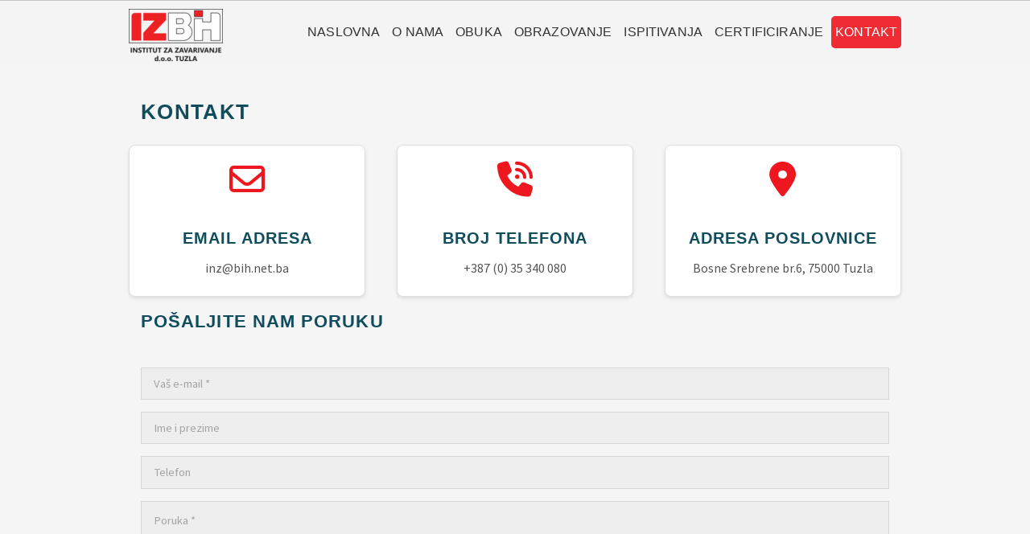

--- FILE ---
content_type: text/html; charset=UTF-8
request_url: https://izz-bh.ba/kontakt
body_size: 6040
content:
<!DOCTYPE html>
<html>
	<head>
		<meta http-equiv="Content-Type" content="text/html; charset=utf-8" />
<base href="https://izz-bh.ba/" />
<link rel="stylesheet" type="text/css" href="system/css/main.css?v=2.10.5" />
<link rel="stylesheet" type="text/css" href="system/css/client.css?v=2.10.5" />
<script type="text/javascript" src="lib/jquery/jquery-1.12.1.min.js"></script>
<script type="text/javascript" src="lib/jquery/jquery.hoverIntent.min.js"></script>
<script type="text/javascript" src="lib/jquery/jquery.infinitescroll.min.js"></script>
<script type="text/javascript" src="lib/jquery/jquery.cookie.js"></script>
<script type="text/javascript" src="index.php?action=jslang&lang=1&v=2.10.5"></script>
<script type="text/javascript" src="system/js/app.js?v=2.10.5"></script>
<script type="text/javascript" src="system/js/helpers.js?v=2.10.5"></script>
<link rel="stylesheet" href="lib/nivo/nivo-slider.css" type="text/css" media="screen" />
<link rel="stylesheet" href="lib/nivo/themes/dark/dark.css" type="text/css" media="screen" />
<script type="text/javascript" src="lib/nivo/jquery.nivo.slider.pack.js"></script>
<link rel="stylesheet" type="text/css" href="template/Napo/css/default.css?v=2.10.5-5" />
<link rel="stylesheet" type="text/css" href="template/Napo/css/red.css?v=2.10.5-5" />
<link rel="stylesheet" type="text/css" href="template/Napo/css/responsive.css?v=2.10.5-5" />
<style type="text/css">/* Custom CSS */
#banner {
    /*top:-200px;*/
  position: relative;
  width: 100%;
  height: 70vh; 
  /*background-size: cover !important;*/
}

/*zakomentarisati #header ako zelis meni uredjivati*/
#header {
  position:sticky;    
}
/**/

#header.scrolled {
  background: rgba(248, 248, 248, 0.8) !important;
  transform: translateY(-10px); 
  animation: bounce 0.3s ease-in-out forwards;
}

@keyframes bounce {
  0% {
    transform: translateY(-10px);
  }
  50% {
    transform: translateY(5px);
  }
  100% {
    transform: translateY(0);
  }
    
}

/* hero text */

.hero-text {
  background: rgba(0, 0, 0, 0.6);
  color: white;
  padding: 4rem;
  border-radius: 0.5rem;
  max-width: 1200px;
  margin: 0 auto;
}

.hero-title {
  font-size: 2.5rem;
  font-weight: bold;
  margin-bottom: 1rem;
}

.hero-subtitle {
  font-size: 1.25rem;
  line-height: 1.6;
}

@media (max-width: 1024px) {
    .hero-title {
        font-size: 1.5rem !important; 
    }
    .her-subtitle {
        font-size: 1rem !important;
    }
}

@media (max-width: 768px) {
    .hero-title {
        font-size: 1rem !important;
        margin-bottom: 0px !important;
    }
    .hero-subtitle {
        font-size: 14px !important;
        line-height:1 !important;
    }
    .hero-text {
        padding:2rem !important;
    }
    #banner {

  position: relative;
  width: auto;
  height: 70vh; 
   background-size: cover !important;
    }
}

#one {
    display:none;
}

.services-section {
    display: flex;
    justify-content: center;
    align-items: stretch;
    gap: 50px; 
    flex-wrap: wrap;
    padding: 20px;
}
.education-section {
    display: flex;
    justify-content: center;
    align-items: stretch;
    gap: 30px; 
    flex-wrap: wrap;
    padding: 20px;
}
.education-section a {
  display: inline-block;
  text-decoration: none;
  transition: transform 0.2s ease;
}
.education-section a:hover {
  transform: scale(1.03);
}

.service {
    text-align: center;
    width: 250px; 
    display: flex;
    flex-direction: column;
    justify-content: flex-start;
    align-items: center;
}

.icon-wrapper {
     background-color: #EF171F;
     color: #fff;
     width: 80px;
  height: 80px;
     display: flex;
      justify-content: center;
     align-items: center;
     border-radius: 50%;
     margin: 0 auto 20px;
      font-size: 30px;
 }

.service-title {
      font-size: 1.2em;
      font-weight: bold;
     margin-bottom: 10px;
     color: #333;
  }
.service-description {
      font-size: 0.9em;
        color: #666;
  line-height: 1.6;
}
        

@media (max-width: 768px) {
    .services-section {
        display: grid !important;
        gap: 40px;
    }

    .service {
        width: 100%;
    }
}

.hero-btn {
  display: inline-block;
  margin-top: 25px;
  padding: 12px 28px;
  background-color: #EF171F;
  color: #fff;
  text-decoration: none;
  font-weight: bold;
  border-radius: 6px;
  transition: background-color 0.3s ease;
  font-size: 1rem;
}

.hero-btn:hover {
  background-color: #c1121b;
  color: #fff;
}


/* contact cards*/
.contact-card {
  width: 100%;
  max-width: 300px;
  padding: 20px;
  margin: 0 auto;
  border: 1px solid #e0e0e0;
  border-radius: 8px;
  text-align: center;
  background-color: #fff;
  box-shadow: 0 2px 4px rgba(0, 0, 0, 0.1);
}

.icon-container {
  position: relative;
  display: inline-block;
  width: 64px;
  height: 64px;
  margin: 0 auto;
  color:#EF171F;
}

.card-icon {
  font-size: 48px;
  color: black;
}

.card-title {
  margin-top: 16px;
  font-size: 20px;
  font-weight: bold;
  color: #0F4C5C;
}

.card-email {
  margin-top: 8px;
  font-size: 16px;
  color: #555;
}</style>
<meta name="viewport" content="width=device-width, initial-scale=1">
<title>Kontakt - izz-bh.ba</title>
<meta name="description" content="mojWeb - izrada stranica za 5 minuta" />
<meta name="keywords" content="leftor, hosting, bosna, web, apps, aplikacije, programiranje" />
<meta name="generator" content="mojWeb 2.10.5 by LEFTOR" />
<meta name="robots" content="index, follow" />
<link href="cimage/favicon.ico" rel="shortcut icon" type="image/x-icon" />
<meta property="og:site_name" content="izz-bh.ba"/>
<meta property="og:title" content="Kontakt" />
<meta property="og:url" content="https://izz-bh.ba/kontakt" />
<meta property="og:description" content="mojWeb - izrada stranica za 5 minuta" />
<meta property="og:image" content="https://izz-bh.ba/cimage/image-30.png" />
<style type="text/css">#banner{background: url('cimage/background/image-1.png') no-repeat scroll 0 0 transparent}</style>
<style type="text/css">#banner-bottom-top{background: url('cimage/background/image-2.png') no-repeat scroll 0 0 transparent}</style>		<!--[if lte IE 8]>
            <script src="//cdn.jsdelivr.net/html5shiv/3.7.3/html5shiv.min.js"></script>
            <script src="//cdn.jsdelivr.net/respond/1.4.2/respond.min.js"></script>
        <![endif]-->
	</head>
	<body class="CL-Napo CL-layout_single CL-red ">
				<!-- Top position -->
			<div id="top">
				<div class="container">
					<div class="row uniform 200%">
						<div class="8u 8u(large) 8u$(medium)">
							
<div class="CL-column CL-position-custom" >
	</div>

						</div>
						<div class="4u 4u$(large) 4u$(medium)">
							
<div class="CL-column CL-position-header" >
	</div>

						</div>
					</div>
				</div>
			</div>
		<!-- Header -->
			<header id="header">
				<div class="container">
					<div class="logo"><div class="CL-site-identity" style="width:320px;height:80px;"><div class="CL-template-image" style="top:10px;left:0px;">
	<img id="sys-logo-image" src="cimage/image-30.png" alt="sys-logo Slika" />
	</div></div></div>
					<nav id="nav">
						
<div class="CL-column CL-position-top" >
	<div id="CL-module-2" class="CL-portlet CL-portlet-top CL-portlet-menu CL-portlet-has-no-title"  >
    <div class="CL-box-main">
	        <div class="CL-box-main-content">
             <ul class="CL-menu-level-0">
<li id="CL-menu-item-6" class=" CL-first-child">
	<a href="naslovna"  title="" data-description="">
		<span>Naslovna</span>
	</a>
	</li><li id="CL-menu-item-9" class=" CL-parent-menu">
	<a href="o-nama"  title="" data-description="">
		<span>O nama</span>
	</a>
	<ul class="CL-menu-level-1">
<li id="CL-menu-item-85" class=" CL-first-child CL-last-child">
	<a href="novosti"  title="" data-description="">
		<span>Novosti</span>
	</a>
	</li></ul>
<div class="CL-float-cleaner"></div></li><li id="CL-menu-item-76" class="">
	<a href="obuka"  title="" data-description="">
		<span>Obuka</span>
	</a>
	</li><li id="CL-menu-item-77" class=" CL-parent-menu">
	<a href="kontakt#"  title="" data-description="">
		<span>Obrazovanje</span>
	</a>
	<ul class="CL-menu-level-1">
<li id="CL-menu-item-78" class=" CL-first-child">
	<a href="iwe_iwt_iws"  title="" data-description="">
		<span>IWE/IWT/IWS</span>
	</a>
	</li><li id="CL-menu-item-79" class=" CL-last-child">
	<a href="iwip"  title="" data-description="">
		<span>IWIP</span>
	</a>
	</li></ul>
<div class="CL-float-cleaner"></div></li><li id="CL-menu-item-80" class=" CL-parent-menu">
	<a href="kontakt#"  title="" data-description="">
		<span>Ispitivanja</span>
	</a>
	<ul class="CL-menu-level-1">
<li id="CL-menu-item-81" class=" CL-first-child">
	<a href="ispitivanje-metodama-sa-razaranjem"  title="" data-description="">
		<span>Ispitivanje metodama sa razaranjem</span>
	</a>
	</li><li id="CL-menu-item-82" class=" CL-last-child">
	<a href="ispitivanje-metodama-bez-razaranja"  title="" data-description="">
		<span>Ispitivanje metodama bez razaranja</span>
	</a>
	</li></ul>
<div class="CL-float-cleaner"></div></li><li id="CL-menu-item-83" class="">
	<a href="certificiranje"  title="" data-description="">
		<span>Certificiranje</span>
	</a>
	</li><li id="CL-menu-item-47" class="CL-active CL-last-child">
	<a href="kontakt"  title="" data-description="">
		<span>Kontakt</span>
	</a>
	</li></ul>
<div class="CL-float-cleaner"></div>        </div>
</div>	</div>
</div>

					</nav>
				</div>
			</header>

		<!-- Slider Wrap -->
			<div class="slider-wrap">
				
<div class="CL-column CL-position-header_image" >
	</div>

			</div>

		<!-- Page Wrapper -->
			<div id="page-wrapper">

				<!-- Banner -->
					<section id="banner">
						<div class="container">
							
<div class="CL-column CL-position-custom1" >
	<div id="CL-module-293" class="CL-portlet CL-portlet-custom1 CL-portlet-customhtml CL-portlet-has-no-title"  >
    <div class="CL-box-main">
	        <div class="CL-box-main-content">
             <div class="CL-custom-html">
    <div class="hero-text" style="margin-top:6%;">
  <h1 class="hero-title">Institut za zavarivanje d.o.o. Tuzla</h1>
  <p class="hero-subtitle">
Vodeća akreditovana institucija u BiH za edukaciju, certifikaciju i nadzor u zavarivanju, ovlaštena od Međunarodnog instituta za zavarivanje (IIW).
Pružamo priznate obuke, ateste i certifikate za zavarivače, inženjere i pogone, te ispitivanja materijala, kvalifikaciju postupaka i stručno savjetovanje po važećim standardima.
  </p>
  <a href="kontakt" class="hero-btn">Kontaktirajte nas</a>
</div>
</div>        </div>
</div>	</div>
</div>

						</div>
					</section>

				<!-- One -->
					<section id="one" class="wrapper style1 split">
						<div class="container">
							<div class="primary">
								
<div class="CL-column CL-position-custom2" >
	</div>

							</div>
							<div class="secondary">
								<section>
									<div class="logged-in-padding">
										
<div class="CL-column CL-position-custom3" >
	</div>

									</div>
								</section>
							</div>
						</div>
					</section>
					<div class="container content-padding">

						
<div class="CL-column CL-position-breadcrumb" >
	</div>

						<div class="CL-article">
	<div class="CL-article-main-info">
		    </div>
	
    <div class="CL-article-layout"  data-layout="0">
		<div class="CL-article-block-group">
	<div class="CL-article-column" style="width:100.00%;" >
	<div class="CL-article-block  CL-article-title">
	<h4 id="CL-article-title-item-104" class="CL-article-title-item">
	kontakt</h4>
 
	</div></div>	</div><div class="CL-article-block-group CL-block-with-options">
	<div class="CL-article-column" style="width:30.67%;" >
	<div class="CL-article-block CL-module-renderer CL-article-CustomHTML">
	<div class="CL-box-main">
	        <div class="CL-box-main-content">
             <div class="CL-custom-html">
    <div class="contact-card">
  <div class="icon-container">
<i class="fa-regular fa-envelope fa-3x"></i>
  </div>
  <h3 class="card-title">Email Adresa</h3>
  <p class="card-email">inz@bih.net.ba</p>
</div>
</div>        </div>
</div> 
	</div></div>	<div class="CL-article-column-separator "></div>
	<div class="CL-article-column" style="width:30.66%;" >
	<div class="CL-article-block CL-module-renderer CL-article-CustomHTML">
	<div class="CL-box-main">
	        <div class="CL-box-main-content">
             <div class="CL-custom-html">
    <div class="contact-card">
 <div class="icon-container">
 <i class="fa-solid fa-phone-volume fa-3x"></i>
  </div>
  <h3 class="card-title">Broj Telefona</h3>
  <p class="card-email">+387 (0) 35 340 080</p>
</div>
</div>        </div>
</div> 
	</div></div>	<div class="CL-article-column-separator "></div>
	<div class="CL-article-column" style="width:30.67%;" >
	<div class="CL-article-block CL-module-renderer CL-article-CustomHTML">
	<div class="CL-box-main">
	        <div class="CL-box-main-content">
             <div class="CL-custom-html">
    <div class="contact-card">
  <div class="icon-container">
<i class="fa-solid fa-location-dot fa-3x"></i>
  </div>
  <h3 class="card-title">Adresa poslovnice</h3>
  <p class="card-email">Bosne Srebrene br.6, 75000 Tuzla
</p>
</div>
</div>        </div>
</div> 
	</div></div>	</div><div class="CL-article-block-group">
	<div class="CL-article-column" style="width:100.00%;" >
	<div class="CL-article-block  CL-article-title">
	<h5 id="CL-article-title-item-105" class="CL-article-title-item">
	Pošaljite nam poruku</h5>
 
	</div></div>	</div><div class="CL-article-block-group">
	<div class="CL-article-column" style="width:100.00%;" >
	<div class="CL-article-block  CL-article-contact">
	<div class="CL-contact-form">
	
	
	<form method="post" action="index.php?action=contact" id="contact-form-27">
				<div class="CL-form-item CL-contact-form-item">
			<input class="text-input" name="CL-contact-email" type="email" maxlength="300" value="" placeholder="Vaš e-mail *" required />
		</div>
						<div class="CL-form-item CL-contact-form-item">
			<input class="text-input" name="CL-contact-name" type="text" maxlength="300" value="" placeholder="Ime i prezime"  />
		</div>
						<div class="CL-form-item CL-contact-form-item">
			<input class="text-input" name="CL-contact-phone" type="text" maxlength="30" value="" placeholder="Telefon"  />
		</div>
						<div class="CL-form-item CL-contact-form-item CL-contact-form-item--text">
			<textarea name="CL-contact-text" rows="6" placeholder="Poruka *" required></textarea>
		</div>

					<input class="button" type="submit" name="submit" value="Pošalji" />
		
		<input type="hidden" name="contactID" value="1748600886" />
		<input type="hidden" name="CL-salt" value="fa4302802898335388f80cd16edf805d1815c6e5" />
		<label style="display:block;position:absolute;left:-9999px">
			<input type="checkbox" name="CL-check" value="1" />
			Molimo ostavite ovo polje prazno		</label>
	</form>
</div>
 
	</div><div class="CL-article-block  CL-article-title">
	<h6 id="CL-article-title-item-106" class="CL-article-title-item">
	Nalazimo se u ulici Bosne Srebrene br.6, 75000 Tuzla Bosna i Hercegovina</h6>
 
	</div><div class="CL-article-block CL-module-renderer CL-article-CustomHTML">
	<div class="CL-box-main">
	        <div class="CL-box-main-content">
             <div class="CL-custom-html">
    <iframe src="https://www.google.com/maps/embed?pb=!1m18!1m12!1m3!1d1772.798770477097!2d18.66556347923594!3d44.538640344079525!2m3!1f0!2f0!3f0!3m2!1i1024!2i768!4f13.1!3m3!1m2!1s0x475ead1a3b249255%3A0x5d53603e21c28a48!2sInstitut%20za%20zavarivanje!5e0!3m2!1sbs!2sro!4v1748426836165!5m2!1sbs!2sro" width="100%" height="450" style="border:0;" allowfullscreen=""></iframe></div>        </div>
</div> 
	</div></div>	</div><div class="CL-article-block-group">
	<div class="CL-article-column" style="width:100.00%;" >
	</div>	</div><div class="CL-article-block-group">
	<div class="CL-article-column" style="width:100.00%;" >
	</div>	</div>		    </div>
	<div class="CL-pager">
	<span class="CL-pager-current-page">0</span>
	<a class="CL-pager-page-link" href="kontakt/part/0">
		0	</a>
</div>	<div class="CL-float-cleaner"></div>
</div>
					</div>

				<section id="banner-bottom-top">
					<div class="container">
						
<div class="CL-column CL-position-custom4" >
	<div id="CL-module-295" class="CL-portlet CL-portlet-custom4 CL-portlet-customhtml CL-portlet-has-no-title"  >
    <div class="CL-box-main">
	        <div class="CL-box-main-content">
             <div class="CL-custom-html">
    <div style="text-align:center;">
  <div style="display:inline-block;margin:0 auto;">
    <p style="color:#ffffff;padding-bottom:20px;">Imate dodatna pitanja?</p>
    <p style="font-weight:800;font-size:45px;padding-bottom:20px;">+387 35 340 080</p>
    <div>
      <a href="tel:+38735340080" style="display:inline-block;padding:10px 20px;font-size:14px;font-weight:bold;color:#fff;background-color:#C1121B;border:2px solid #C1121B;text-decoration:none;margin-right:10px;">
        POZOVITE NAS
      </a>
      <a href="kontakt" style="display:inline-block;padding:10px 20px;font-size:14px;font-weight:bold;color:#fff;background-color:transparent;border:2px solid #FFFFFF;text-decoration:none;">
        KONTAKTIRAJTE NAS
      </a>
    </div>
  </div>
</div></div>        </div>
</div>	</div>
</div>

					</div>
				</section>
				<section id="banner-bottom">
					<div class="container">
						
<div class="CL-column CL-position-custom5" >
	<div id="CL-module-311" class="CL-portlet CL-portlet-custom5 CL-portlet-whatisnew"  >
    <div class="CL-box-main">
	        <h2 class="CL-box-main-title">
            Novosti iz instituta        </h2>
	        <div class="CL-box-main-content">
             <div class="CL-what-is-new-wrapper">
	<ul class="CL-what-is-new-list CL-what-is-new-has-image">
			<li class="CL-what-is-new-item CL-result-type-news">
			<a class="CL-what-is-new-link" href="view-more/pomjeranje-pocetka-iwe-iwt-i-iws-edukacija-novi-termin-12-novembar-2025/101">				
				<img class="CL-what-is-new-item-icon" src="cimage/news/image-33.png" alt="Slika" />

				
				<span class="CL-what-is-new-item-title">
					Pomjeranje početka IWE, IWT i IWS edukacija - novi termin 12. novembar 2025.				</span>

				
								<span class="CL-what-is-new-item-text">
					Obavještavamo sve zainteresovane kandidate da su prijave za edukacije IWE, IWT i IWS za programsku godinu 2025/2026 i dalje otvorene, a početak nastave je pomjeren na 12. novembar 2025. g...				</span>
				
				
			</a>		</li>
			<li class="CL-what-is-new-item CL-result-type-news">
			<a class="CL-what-is-new-link" href="view-more/3-medunarodno-naucno-strucno-savjetovanje-zavarivanje-spaja-2023/102">				
				<img class="CL-what-is-new-item-icon" src="cimage/news/image-34.png" alt="Slika" />

				
				<span class="CL-what-is-new-item-title">
					3. MEĐUNARODNO NAUČNO-STRUČNO SAVJETOVANJE ZAVARIVANJE SPAJA 2025				</span>

				
								<span class="CL-what-is-new-item-text">
					INSTITUT ZA ZAVARIVANJE d.o.o. Tuzla s zadovoljstvom je podržao održavanje 3. Međunarodng naučno-stručnog savjetovanja - ZAVARIVANJE SPAJA 2025, koje je organizovalo BH Društvo za zavarivanje 22. do 24.10...				</span>
				
				
			</a>		</li>
			<li class="CL-what-is-new-item CL-result-type-news">
			<a class="CL-what-is-new-link" href="view-more/schweissen-schneiden-2025-u-essen-u/100">				
				<img class="CL-what-is-new-item-icon" src="cimage/news/image-32.png" alt="Slika" />

				
				<span class="CL-what-is-new-item-title">
					SCHWEISSEN &amp; SCHNEIDEN 2025 U ESSEN-u				</span>

				
								<span class="CL-what-is-new-item-text">
					Na najvećem svjetskom sajmu zavarivanja i rezanja SCHWEISSEN &amp; SCHNEIDEN 2025 u Essenu, pod pokroviteljstvom DVS – German Welding Society, okupili su se vodeći globalni izlagači, kompanije i stru...				</span>
				
				
			</a>		</li>
			<li class="CL-what-is-new-item CL-result-type-news">
			<a class="CL-what-is-new-link" href="view-more/otvorene-prijave-za-iwe-iwt-i-iws-edukacije-2025-2026/94">				
				<img class="CL-what-is-new-item-icon" src="cimage/news/image-26.png" alt="Slika" />

				
				<span class="CL-what-is-new-item-title">
					Otvorene prijave za IWE, IWT i IWS edukacije 2025/2026				</span>

				
								<span class="CL-what-is-new-item-text">
					Pozivamo sve zainteresovane kandidate da se prijave na stručne edukacije za zvanja:

International Welding Engineer (IWE)
International Welding Technologist (IWT)
International Welding Specialis ...				</span>
				
				
			</a>		</li>
		</ul>
	</div>
        </div>
</div>	</div>
<div id="CL-module-312" class="CL-portlet CL-portlet-custom5 CL-portlet-customhtml CL-portlet-has-no-title"  >
    <div class="CL-box-main">
	        <div class="CL-box-main-content">
             <div class="CL-custom-html">
    <iframe src="https://www.google.com/maps/embed?pb=!1m18!1m12!1m3!1d1772.798770477097!2d18.66556347923594!3d44.538640344079525!2m3!1f0!2f0!3f0!3m2!1i1024!2i768!4f13.1!3m3!1m2!1s0x475ead1a3b249255%3A0x5d53603e21c28a48!2sInstitut%20za%20zavarivanje!5e0!3m2!1sbs!2sro!4v1748426836165!5m2!1sbs!2sro" width="100%" height="450" style="border:0;" allowfullscreen=""></iframe></div>        </div>
</div>	</div>
</div>

					</div>
					<div class="container">
						<div class="row">
							<div class="6u 12u$(medium)">
								
<div class="CL-column CL-position-custom6" >
	</div>

							</div>
						<div class="6u 12u$(medium)">
								
<div class="CL-column CL-position-custom7" >
	</div>

						</div>
					</div>
				</section>
					<!-- Footer -->
					<footer id="footer">
						<div class="container">
							<div class="row">
								<div class="12u 12u$(medium)">
									
<div class="CL-column CL-position-footer" >
	</div>

								</div>
							</div>
							<div class="row">
								<div class="4u 12u$(medium)">
									
<div class="CL-column CL-position-footer1" >
	<div id="CL-module-313" class="CL-portlet CL-portlet-footer1 CL-portlet-customhtml CL-portlet-has-no-title"  >
    <div class="CL-box-main">
	        <div class="CL-box-main-content">
             <div class="CL-custom-html">
    <div class="mx-auto flex flex-col items-center space-y-4">
  <a href="naslovna">
    <img src="cimage/image-30.png" alt="Footer Logo 1" class="h-12" />
  </a>
</div>
</div>        </div>
</div>	</div>
<div id="CL-module-317" class="CL-portlet CL-portlet-footer1 CL-portlet-customhtml CL-portlet-has-no-title"  >
    <div class="CL-box-main">
	        <div class="CL-box-main-content">
             <div class="CL-custom-html">
    <div class="mx-auto flex flex-col items-center space-y-4">
  <a href="http://www.sl-magdeburg.de/de/" target="_blank" rel="noreferrer noopener">
    <img src="image-188.png" alt="Footer Logo 2" class="h-12" />
  </a>
</div>
</div>        </div>
</div>	</div>
</div>

								</div>
								<div class="4u 12u$(medium)">
									
<div class="CL-column CL-position-footer2" >
	<div id="CL-module-314" class="CL-portlet CL-portlet-footer2 CL-portlet-customhtml CL-portlet-has-no-title"  >
    <div class="CL-box-main">
	        <div class="CL-box-main-content">
             <div class="CL-custom-html">
    <div style="color:#FFFFFF;">
  <p>Institut za zavarivanje d.o.o. Tuzla</p>
  <p>Bosne Srebrene broj 6</p>
  <p>75000 Tuzla, Bosna i Hercegovina</p>
  <p>Tel: <a href="tel:+38735340080" class="underline">+387 35 340 080</a></p>
  <p>Email: <a href="mailto:inz@bih.net.ba" class="underline">inz@bih.net.ba</a></p>
</div>
</div>        </div>
</div>	</div>
</div>

								</div>
								<div class="4u 12u$(medium)">
									
<div class="CL-column CL-position-footer3" >
	<div id="CL-module-315" class="CL-portlet CL-portlet-footer3 CL-portlet-customhtml CL-portlet-has-no-title"  >
    <div class="CL-box-main">
	        <div class="CL-box-main-content">
             <div class="CL-custom-html">
    <div style="color:#FFFFFF;font-size:40px;margin-top:20px;">
  <a target="_blank" style="color:#FFFFFF;text-decoration:none;padding:20px;" rel="noreferrer noopener">
    <i class="fab fa-facebook-f"></i>
  </a>
  <a href="https://www.instagram.com" target="_blank" style="color:#FFFFFF;text-decoration:none;padding:20px;" rel="noreferrer noopener">
    <i class="fab fa-instagram"></i>
  </a>
  <a href="https://www.youtube.com" target="_blank" style="color:#FFFFFF;text-decoration:none;padding:20px;" rel="noreferrer noopener">
    <i class="fab fa-youtube"></i>
  </a>
  <a href="https://www.linkedin.com/company/institut-za-zavarivanje-d-o-o-tuzla/?originalSubdomain=ba" target="_blank" style="color:#FFFFFF;text-decoration:none;padding:20px;" rel="noreferrer noopener">
    <i class="fab fa-linkedin"></i>
  </a>
</div></div>        </div>
</div>	</div>
</div>

								</div>
							</div>
							<div class="row">
								<div class="5u 12u$(medium)">
									
<div class="CL-column CL-position-footer4" >
	</div>

								</div>
								<div class="7u 12u$(medium)">
									
<div class="CL-column CL-position-footer5" >
	</div>

								</div>
							</div>
							<div class="row">
								<div class="12u 12u$(medium)">
									
<div class="CL-column CL-position-footer6" >
	</div>

								</div>
							</div>
						</div>
						<div id="copyright">
							&copy; 2025 izz-bh.ba. 							Napravljeno sa <a href="https://mojweb.ba/" target="_blank" title="Izrada web stranica na brz i jednostavan način">mojWeb</a> 2.10.5 | <a href="http://www.leftor.com/" target="_blank" title="LEFTOR: WEB apps &amp; hosting">LEFTOR</a>						</div>
					</footer>

		<!-- Scripts -->
	        	        	        	        	        	        <script type="text/javascript" src="template/Napo/js/jquery.dropotron.min.js?v=2.10.5"></script>
<script type="text/javascript" src="template/Napo/js/skel.min.js?v=2.10.5"></script>
<script type="text/javascript" src="template/Napo/js/skel-viewport.min.js?v=2.10.5"></script>
<script type="text/javascript" src="template/Napo/js/util.js?v=2.10.5"></script>
<script type="text/javascript" src="template/Napo/js/main.js?v=2.10.5"></script>
	</body>
</html>

--- FILE ---
content_type: text/css
request_url: https://izz-bh.ba/template/Napo/css/default.css?v=2.10.5-5
body_size: 12644
content:
/*
    Napo template
    autor: Almin Kalabić
*/

@import url('https://fonts.googleapis.com/css?family=Source+Sans+Pro:400,400i,600,600i&subset=latin-ext');
@import url("//maxcdn.bootstrapcdn.com/font-awesome/4.7.0/css/font-awesome.min.css");

@import url("https://cdnjs.cloudflare.com/ajax/libs/font-awesome/6.7.2/css/all.min.css");

/* Reset */

	html, body, div, span, applet, object, iframe, h1, h2, h3, h4, h5, h6, p, blockquote, pre, a, abbr, acronym, address, big, cite, code, del, dfn, em, img, ins, kbd, q, s, samp, small, strike, strong, sub, sup, tt, var, b, u, i, center, dl, dt, dd, ol, ul, li, fieldset, form, label, legend, table, caption, tbody, tfoot, thead, tr, th, td, article, aside, canvas, details, embed, figure, figcaption, footer, header, hgroup, menu, nav, output, ruby, section, summary, time, mark, audio, video {
		margin: 0;
		padding: 0;
		border: 0;
		font-size: 100%;
		font: inherit;
		vertical-align: baseline;
	}

	article, aside, details, figcaption, figure, footer, header, hgroup, menu, nav, section {
		display: block;
	}

	.CL-article {
    		text-align: left;
	}

	body {
		line-height: 1;
	}

	ol, ul {
		list-style: none;
	}

	blockquote, q {
		quotes: none;
	}

	blockquote:before, blockquote:after, q:before, q:after {
		content: '';
		content: none;
	}

	table {
		border-collapse: collapse;
		border-spacing: 0;
	}

	body {
		-webkit-text-size-adjust: none;
		padding: 0;
		margin: 0;
	}

/* Box Model */

	*, *:before, *:after {
		-moz-box-sizing: border-box;
		-webkit-box-sizing: border-box;
		box-sizing: border-box;
	}

/* Containers */

	.container {
		margin-left: auto;
		margin-right: auto;
	}

	.container.\31 25\25 {
		width: 100%;
		max-width: 1750px;
		min-width: 1400px;
	}

	.container.\37 5\25 {
		width: 1050px;
	}

	.container.\35 0\25 {
		width: 700px;
	}

	.container.\32 5\25 {
		width: 350px;
	}

	.container {
		width: 1400px;
	}

	@media screen and (max-width: 1680px) {

		.container.\31 25\25 {
			width: 100%;
			max-width: 1500px;
			min-width: 1200px;
		}

		.container.\37 5\25 {
			width: 900px;
		}

		.container.\35 0\25 {
			width: 600px;
		}

		.container.\32 5\25 {
			width: 300px;
		}

		.container {
			width: 1200px;
		}

	}

	@media screen and (max-width: 1280px) {

		.container.\31 25\25 {
			width: 100%;
			max-width: 1200px;
			min-width: 960px;
		}

		.container.\37 5\25 {
			width: 720px;
		}

		.container.\35 0\25 {
			width: 480px;
		}

		.container.\32 5\25 {
			width: 240px;
		}

		.container {
			width: 960px;
		}

	}

	@media screen and (max-width: 980px) {

		.container.\31 25\25 {
			width: 100%;
			max-width: 112.5%;
			min-width: 90%;
		}

		.container.\37 5\25 {
			width: 67.5%;
		}

		.container.\35 0\25 {
			width: 45%;
		}

		.container.\32 5\25 {
			width: 22.5%;
		}

		.container {
			width: 90%;
		}

	}

	@media screen and (max-width: 736px) {

		.container.\31 25\25 {
			width: 100%;
			max-width: 112.5%;
			min-width: 90%;
		}

		.container.\37 5\25 {
			width: 67.5%;
		}

		.container.\35 0\25 {
			width: 45%;
		}

		.container.\32 5\25 {
			width: 22.5%;
		}

		.container {
			width: 90% !important;
		}

	}

	@media screen and (max-width: 480px) {

		.container.\31 25\25 {
			width: 100%;
			max-width: 112.5%;
			min-width: 90%;
		}

		.container.\37 5\25 {
			width: 67.5%;
		}

		.container.\35 0\25 {
			width: 45%;
		}

		.container.\32 5\25 {
			width: 22.5%;
		}

		.container {
			width: 90% !important;
		}

	}

/* Grid */

	.row {
		border-bottom: solid 1px transparent;
		-moz-box-sizing: border-box;
		-webkit-box-sizing: border-box;
		box-sizing: border-box;
	}

	.row > * {
		float: left;
		-moz-box-sizing: border-box;
		-webkit-box-sizing: border-box;
		box-sizing: border-box;
	}

	.row:after, .row:before {
		content: '';
		display: block;
		clear: both;
		height: 0;
	}

	.row.uniform > * > :first-child {
		margin-top: 0;
	}

	.row.uniform > * > :last-child {
		margin-bottom: 0;
	}

	.row.\30 \25 > * {
		padding: 0 0 0 0em;
	}

	.row.\30 \25 {
		margin: 0 0 -1px 0em;
	}

	.row.uniform.\30 \25 > * {
		padding: 0em 0 0 0em;
	}

	.row.uniform.\30 \25 {
		margin: 0em 0 -1px 0em;
	}

	.row > * {
		padding: 0 0 0 2em;
    min-height: 0.1px;
	}

	.row {
		margin: 0 0 -1px -2em;
	}

	.row.uniform > * {
		padding: 2em 0 0 2em;
	}

	.row.uniform {
		margin: -2em 0 -1px -2em;
	}

	.row.\32 00\25 > * {
		padding: 0 0 0 4em;
	}

	.row.\32 00\25 {
		margin: 0 0 -1px -4em;
	}

	.row.uniform.\32 00\25 > * {
		padding: 4em 0 0 4em;
	}

	.row.uniform.\32 00\25 {
		margin: -4em 0 -1px -4em;
	}

	.row.\31 50\25 > * {
		padding: 0 0 0 3em;
	}

	.row.\31 50\25 {
		margin: 0 0 -1px -3em;
	}

	.row.uniform.\31 50\25 > * {
		padding: 3em 0 0 3em;
	}

	.row.uniform.\31 50\25 {
		margin: -3em 0 -1px -3em;
	}

	.row.\35 0\25 > * {
		padding: 0 0 0 1em;
	}

	.row.\35 0\25 {
		margin: 0 0 -1px -1em;
	}

	.row.uniform.\35 0\25 > * {
		padding: 1em 0 0 1em;
	}

	.row.uniform.\35 0\25 {
		margin: -1em 0 -1px -1em;
	}

	.row.\32 5\25 > * {
		padding: 0 0 0 0.5em;
	}

	.row.\32 5\25 {
		margin: 0 0 -1px -0.5em;
	}

	.row.uniform.\32 5\25 > * {
		padding: 0.5em 0 0 0.5em;
	}

	.row.uniform.\32 5\25 {
		margin: -0.5em 0 -1px -0.5em;
	}

	.\31 2u, .\31 2u\24 {
		width: 100%;
		clear: none;
		margin-left: 0;
	}

	.\31 1u, .\31 1u\24 {
		width: 91.6666666667%;
		clear: none;
		margin-left: 0;
	}

	.\31 0u, .\31 0u\24 {
		width: 83.3333333333%;
		clear: none;
		margin-left: 0;
	}

	.\39 u, .\39 u\24 {
		width: 75%;
		clear: none;
		margin-left: 0;
	}

	.\38 u, .\38 u\24 {
		width: 66.6666666667%;
		clear: none;
		margin-left: 0;
	}

	.\37 u, .\37 u\24 {
		width: 58.3333333333%;
		clear: none;
		margin-left: 0;
	}

	.\36 u, .\36 u\24 {
		width: 50%;
		clear: none;
		margin-left: 0;
	}

	.\35 u, .\35 u\24 {
		width: 41.6666666667%;
		clear: none;
		margin-left: 0;
	}

	.\34 u, .\34 u\24 {
		width: 33.3333333333%;
		clear: none;
		margin-left: 0;
	}

	.\33 u, .\33 u\24 {
		width: 25%;
		clear: none;
		margin-left: 0;
	}

	.\32 u, .\32 u\24 {
		width: 16.6666666667%;
		clear: none;
		margin-left: 0;
	}

	.\31 u, .\31 u\24 {
		width: 8.3333333333%;
		clear: none;
		margin-left: 0;
	}

	.\31 2u\24 + *,
	.\31 1u\24 + *,
	.\31 0u\24 + *,
	.\39 u\24 + *,
	.\38 u\24 + *,
	.\37 u\24 + *,
	.\36 u\24 + *,
	.\35 u\24 + *,
	.\34 u\24 + *,
	.\33 u\24 + *,
	.\32 u\24 + *,
	.\31 u\24 + * {
		clear: left;
	}

	.\-11u {
		margin-left: 91.66667%;
	}

	.\-10u {
		margin-left: 83.33333%;
	}

	.\-9u {
		margin-left: 75%;
	}

	.\-8u {
		margin-left: 66.66667%;
	}

	.\-7u {
		margin-left: 58.33333%;
	}

	.\-6u {
		margin-left: 50%;
	}

	.\-5u {
		margin-left: 41.66667%;
	}

	.\-4u {
		margin-left: 33.33333%;
	}

	.\-3u {
		margin-left: 25%;
	}

	.\-2u {
		margin-left: 16.66667%;
	}

	.\-1u {
		margin-left: 8.33333%;
	}

	@media screen and (max-width: 1680px) {

		.row > * {
			padding: 0 0 0 2em;
		}

		.row {
			margin: 0 0 -1px -2em;
		}

		.row.uniform > * {
			padding: 2em 0 0 2em;
		}

		.row.uniform {
			margin: -2em 0 -1px -2em;
		}

		.row.\32 00\25 > * {
			padding: 0 0 0 4em;
		}

		.row.\32 00\25 {
			margin: 0 0 -1px -4em;
		}

		.row.uniform.\32 00\25 > * {
			padding: 4em 0 0 4em;
		}

		.row.uniform.\32 00\25 {
			margin: -4em 0 -1px -4em;
		}

		.row.\31 50\25 > * {
			padding: 0 0 0 3em;
		}

		.row.\31 50\25 {
			margin: 0 0 -1px -3em;
		}

		.row.uniform.\31 50\25 > * {
			padding: 3em 0 0 3em;
		}

		.row.uniform.\31 50\25 {
			margin: -3em 0 -1px -3em;
		}

		.row.\35 0\25 > * {
			padding: 0 0 0 1em;
		}

		.row.\35 0\25 {
			margin: 0 0 -1px -1em;
		}

		.row.uniform.\35 0\25 > * {
			padding: 1em 0 0 1em;
		}

		.row.uniform.\35 0\25 {
			margin: -1em 0 -1px -1em;
		}

		.row.\32 5\25 > * {
			padding: 0 0 0 0.5em;
		}

		.row.\32 5\25 {
			margin: 0 0 -1px -0.5em;
		}

		.row.uniform.\32 5\25 > * {
			padding: 0.5em 0 0 0.5em;
		}

		.row.uniform.\32 5\25 {
			margin: -0.5em 0 -1px -0.5em;
		}

		.\31 2u\28xlarge\29, .\31 2u\24\28xlarge\29 {
			width: 100%;
			clear: none;
			margin-left: 0;
		}

		.\31 1u\28xlarge\29, .\31 1u\24\28xlarge\29 {
			width: 91.6666666667%;
			clear: none;
			margin-left: 0;
		}

		.\31 0u\28xlarge\29, .\31 0u\24\28xlarge\29 {
			width: 83.3333333333%;
			clear: none;
			margin-left: 0;
		}

		.\39 u\28xlarge\29, .\39 u\24\28xlarge\29 {
			width: 75%;
			clear: none;
			margin-left: 0;
		}

		.\38 u\28xlarge\29, .\38 u\24\28xlarge\29 {
			width: 66.6666666667%;
			clear: none;
			margin-left: 0;
		}

		.\37 u\28xlarge\29, .\37 u\24\28xlarge\29 {
			width: 58.3333333333%;
			clear: none;
			margin-left: 0;
		}

		.\36 u\28xlarge\29, .\36 u\24\28xlarge\29 {
			width: 50%;
			clear: none;
			margin-left: 0;
		}

		.\35 u\28xlarge\29, .\35 u\24\28xlarge\29 {
			width: 41.6666666667%;
			clear: none;
			margin-left: 0;
		}

		.\34 u\28xlarge\29, .\34 u\24\28xlarge\29 {
			width: 33.3333333333%;
			clear: none;
			margin-left: 0;
		}

		.\33 u\28xlarge\29, .\33 u\24\28xlarge\29 {
			width: 25%;
			clear: none;
			margin-left: 0;
		}

		.\32 u\28xlarge\29, .\32 u\24\28xlarge\29 {
			width: 16.6666666667%;
			clear: none;
			margin-left: 0;
		}

		.\31 u\28xlarge\29, .\31 u\24\28xlarge\29 {
			width: 8.3333333333%;
			clear: none;
			margin-left: 0;
		}

		.\31 2u\24\28xlarge\29 + *,
		.\31 1u\24\28xlarge\29 + *,
		.\31 0u\24\28xlarge\29 + *,
		.\39 u\24\28xlarge\29 + *,
		.\38 u\24\28xlarge\29 + *,
		.\37 u\24\28xlarge\29 + *,
		.\36 u\24\28xlarge\29 + *,
		.\35 u\24\28xlarge\29 + *,
		.\34 u\24\28xlarge\29 + *,
		.\33 u\24\28xlarge\29 + *,
		.\32 u\24\28xlarge\29 + *,
		.\31 u\24\28xlarge\29 + * {
			clear: left;
		}

		.\-11u\28xlarge\29 {
			margin-left: 91.66667%;
		}

		.\-10u\28xlarge\29 {
			margin-left: 83.33333%;
		}

		.\-9u\28xlarge\29 {
			margin-left: 75%;
		}

		.\-8u\28xlarge\29 {
			margin-left: 66.66667%;
		}

		.\-7u\28xlarge\29 {
			margin-left: 58.33333%;
		}

		.\-6u\28xlarge\29 {
			margin-left: 50%;
		}

		.\-5u\28xlarge\29 {
			margin-left: 41.66667%;
		}

		.\-4u\28xlarge\29 {
			margin-left: 33.33333%;
		}

		.\-3u\28xlarge\29 {
			margin-left: 25%;
		}

		.\-2u\28xlarge\29 {
			margin-left: 16.66667%;
		}

		.\-1u\28xlarge\29 {
			margin-left: 8.33333%;
		}

	}

	@media screen and (max-width: 1280px) {

		.row > * {
			padding: 0 0 0 1.5em;
		}

		.row {
			margin: 0 0 -1px -1.5em;
		}

		.row.uniform > * {
			padding: 1.5em 0 0 1.5em;
		}

		.row.uniform {
			margin: -1.5em 0 -1px -1.5em;
		}

		.row.\32 00\25 > * {
			padding: 0 0 0 3em;
		}

		.row.\32 00\25 {
			margin: 0 0 -1px -3em;
		}

		.row.uniform.\32 00\25 > * {
			padding: 3em 0 0 3em;
		}

		.row.uniform.\32 00\25 {
			margin: -3em 0 -1px -3em;
		}

		.row.\31 50\25 > * {
			padding: 0 0 0 2.25em;
		}

		.row.\31 50\25 {
			margin: 0 0 -1px -2.25em;
		}

		.row.uniform.\31 50\25 > * {
			padding: 2.25em 0 0 2.25em;
		}

		.row.uniform.\31 50\25 {
			margin: -2.25em 0 -1px -2.25em;
		}

		.row.\35 0\25 > * {
			padding: 0 0 0 0.75em;
		}

		.row.\35 0\25 {
			margin: 0 0 -1px -0.75em;
		}

		.row.uniform.\35 0\25 > * {
			padding: 0.75em 0 0 0.75em;
		}

		.row.uniform.\35 0\25 {
			margin: -0.75em 0 -1px -0.75em;
		}

		.row.\32 5\25 > * {
			padding: 0 0 0 0.375em;
		}

		.row.\32 5\25 {
			margin: 0 0 -1px -0.375em;
		}

		.row.uniform.\32 5\25 > * {
			padding: 0.375em 0 0 0.375em;
		}

		.row.uniform.\32 5\25 {
			margin: -0.375em 0 -1px -0.375em;
		}

		.\31 2u\28large\29, .\31 2u\24\28large\29 {
			width: 100%;
			clear: none;
			margin-left: 0;
		}

		.\31 1u\28large\29, .\31 1u\24\28large\29 {
			width: 91.6666666667%;
			clear: none;
			margin-left: 0;
		}

		.\31 0u\28large\29, .\31 0u\24\28large\29 {
			width: 83.3333333333%;
			clear: none;
			margin-left: 0;
		}

		.\39 u\28large\29, .\39 u\24\28large\29 {
			width: 75%;
			clear: none;
			margin-left: 0;
		}

		.\38 u\28large\29, .\38 u\24\28large\29 {
			width: 66.6666666667%;
			clear: none;
			margin-left: 0;
		}

		.\37 u\28large\29, .\37 u\24\28large\29 {
			width: 58.3333333333%;
			clear: none;
			margin-left: 0;
		}

		.\36 u\28large\29, .\36 u\24\28large\29 {
			width: 50%;
			clear: none;
			margin-left: 0;
		}

		.\35 u\28large\29, .\35 u\24\28large\29 {
			width: 41.6666666667%;
			clear: none;
			margin-left: 0;
		}

		.\34 u\28large\29, .\34 u\24\28large\29 {
			width: 33.3333333333%;
			clear: none;
			margin-left: 0;
		}

		.\33 u\28large\29, .\33 u\24\28large\29 {
			width: 25%;
			clear: none;
			margin-left: 0;
		}

		.\32 u\28large\29, .\32 u\24\28large\29 {
			width: 16.6666666667%;
			clear: none;
			margin-left: 0;
		}

		.\31 u\28large\29, .\31 u\24\28large\29 {
			width: 8.3333333333%;
			clear: none;
			margin-left: 0;
		}

		.\31 2u\24\28large\29 + *,
		.\31 1u\24\28large\29 + *,
		.\31 0u\24\28large\29 + *,
		.\39 u\24\28large\29 + *,
		.\38 u\24\28large\29 + *,
		.\37 u\24\28large\29 + *,
		.\36 u\24\28large\29 + *,
		.\35 u\24\28large\29 + *,
		.\34 u\24\28large\29 + *,
		.\33 u\24\28large\29 + *,
		.\32 u\24\28large\29 + *,
		.\31 u\24\28large\29 + * {
			clear: left;
		}

		.\-11u\28large\29 {
			margin-left: 91.66667%;
		}

		.\-10u\28large\29 {
			margin-left: 83.33333%;
		}

		.\-9u\28large\29 {
			margin-left: 75%;
		}

		.\-8u\28large\29 {
			margin-left: 66.66667%;
		}

		.\-7u\28large\29 {
			margin-left: 58.33333%;
		}

		.\-6u\28large\29 {
			margin-left: 50%;
		}

		.\-5u\28large\29 {
			margin-left: 41.66667%;
		}

		.\-4u\28large\29 {
			margin-left: 33.33333%;
		}

		.\-3u\28large\29 {
			margin-left: 25%;
		}

		.\-2u\28large\29 {
			margin-left: 16.66667%;
		}

		.\-1u\28large\29 {
			margin-left: 8.33333%;
		}

	}

	@media screen and (max-width: 980px) {

		.row > * {
			padding: 0 0 0 1.5em;
		}

		.row {
			margin: 0 0 -1px -1.5em;
		}

		.row.uniform > * {
			padding: 1.5em 0 0 1.5em;
		}

		.row.uniform {
			margin: -1.5em 0 -1px -1.5em;
		}

		.row.\32 00\25 > * {
			padding: 0 0 0 3em;
		}

		.row.\32 00\25 {
			margin: 0 0 -1px -3em;
		}

		.row.uniform.\32 00\25 > * {
			padding: 3em 0 0 3em;
		}

		.row.uniform.\32 00\25 {
			margin: -3em 0 -1px -3em;
		}

		.row.\31 50\25 > * {
			padding: 0 0 0 2.25em;
		}

		.row.\31 50\25 {
			margin: 0 0 -1px -2.25em;
		}

		.row.uniform.\31 50\25 > * {
			padding: 2.25em 0 0 2.25em;
		}

		.row.uniform.\31 50\25 {
			margin: -2.25em 0 -1px -2.25em;
		}

		.row.\35 0\25 > * {
			padding: 0 0 0 0.75em;
		}

		.row.\35 0\25 {
			margin: 0 0 -1px -0.75em;
		}

		.row.uniform.\35 0\25 > * {
			padding: 0.75em 0 0 0.75em;
		}

		.row.uniform.\35 0\25 {
			margin: -0.75em 0 -1px -0.75em;
		}

		.row.\32 5\25 > * {
			padding: 0 0 0 0.375em;
		}

		.row.\32 5\25 {
			margin: 0 0 -1px -0.375em;
		}

		.row.uniform.\32 5\25 > * {
			padding: 0.375em 0 0 0.375em;
		}

		.row.uniform.\32 5\25 {
			margin: -0.375em 0 -1px -0.375em;
		}

		.\31 2u\28medium\29, .\31 2u\24\28medium\29 {
			width: 100%;
			clear: none;
			margin-left: 0;
		}

		.\31 1u\28medium\29, .\31 1u\24\28medium\29 {
			width: 91.6666666667%;
			clear: none;
			margin-left: 0;
		}

		.\31 0u\28medium\29, .\31 0u\24\28medium\29 {
			width: 83.3333333333%;
			clear: none;
			margin-left: 0;
		}

		.\39 u\28medium\29, .\39 u\24\28medium\29 {
			width: 75%;
			clear: none;
			margin-left: 0;
		}

		.\38 u\28medium\29, .\38 u\24\28medium\29 {
			width: 66.6666666667%;
			clear: none;
			margin-left: 0;
		}

		.\37 u\28medium\29, .\37 u\24\28medium\29 {
			width: 58.3333333333%;
			clear: none;
			margin-left: 0;
		}

		.\36 u\28medium\29, .\36 u\24\28medium\29 {
			width: 50%;
			clear: none;
			margin-left: 0;
		}

		.\35 u\28medium\29, .\35 u\24\28medium\29 {
			width: 41.6666666667%;
			clear: none;
			margin-left: 0;
		}

		.\34 u\28medium\29, .\34 u\24\28medium\29 {
			width: 33.3333333333%;
			clear: none;
			margin-left: 0;
		}

		.\33 u\28medium\29, .\33 u\24\28medium\29 {
			width: 25%;
			clear: none;
			margin-left: 0;
		}

		.\32 u\28medium\29, .\32 u\24\28medium\29 {
			width: 16.6666666667%;
			clear: none;
			margin-left: 0;
		}

		.\31 u\28medium\29, .\31 u\24\28medium\29 {
			width: 8.3333333333%;
			clear: none;
			margin-left: 0;
		}

		.\31 2u\24\28medium\29 + *,
		.\31 1u\24\28medium\29 + *,
		.\31 0u\24\28medium\29 + *,
		.\39 u\24\28medium\29 + *,
		.\38 u\24\28medium\29 + *,
		.\37 u\24\28medium\29 + *,
		.\36 u\24\28medium\29 + *,
		.\35 u\24\28medium\29 + *,
		.\34 u\24\28medium\29 + *,
		.\33 u\24\28medium\29 + *,
		.\32 u\24\28medium\29 + *,
		.\31 u\24\28medium\29 + * {
			clear: left;
		}

		.\-11u\28medium\29 {
			margin-left: 91.66667%;
		}

		.\-10u\28medium\29 {
			margin-left: 83.33333%;
		}

		.\-9u\28medium\29 {
			margin-left: 75%;
		}

		.\-8u\28medium\29 {
			margin-left: 66.66667%;
		}

		.\-7u\28medium\29 {
			margin-left: 58.33333%;
		}

		.\-6u\28medium\29 {
			margin-left: 50%;
		}

		.\-5u\28medium\29 {
			margin-left: 41.66667%;
		}

		.\-4u\28medium\29 {
			margin-left: 33.33333%;
		}

		.\-3u\28medium\29 {
			margin-left: 25%;
		}

		.\-2u\28medium\29 {
			margin-left: 16.66667%;
		}

		.\-1u\28medium\29 {
			margin-left: 8.33333%;
		}

	}

	@media screen and (max-width: 736px) {

		.row > * {
			padding: 0 0 0 1.5em;
		}

		.row {
			margin: 0 0 -1px -1.5em;
		}

		.row.uniform > * {
			padding: 1.5em 0 0 1.5em;
		}

		.row.uniform {
			margin: -1.5em 0 -1px -1.5em;
		}

		.row.\32 00\25 > * {
			padding: 0 0 0 3em;
		}

		.row.\32 00\25 {
			margin: 0 0 -1px -3em;
		}

		.row.uniform.\32 00\25 > * {
			padding: 3em 0 0 3em;
		}

		.row.uniform.\32 00\25 {
			margin: -3em 0 -1px -3em;
		}

		.row.\31 50\25 > * {
			padding: 0 0 0 2.25em;
		}

		.row.\31 50\25 {
			margin: 0 0 -1px -2.25em;
		}

		.row.uniform.\31 50\25 > * {
			padding: 2.25em 0 0 2.25em;
		}

		.row.uniform.\31 50\25 {
			margin: -2.25em 0 -1px -2.25em;
		}

		.row.\35 0\25 > * {
			padding: 0 0 0 0.75em;
		}

		.row.\35 0\25 {
			margin: 0 0 -1px -0.75em;
		}

		.row.uniform.\35 0\25 > * {
			padding: 0.75em 0 0 0.75em;
		}

		.row.uniform.\35 0\25 {
			margin: -0.75em 0 -1px -0.75em;
		}

		.row.\32 5\25 > * {
			padding: 0 0 0 0.375em;
		}

		.row.\32 5\25 {
			margin: 0 0 -1px -0.375em;
		}

		.row.uniform.\32 5\25 > * {
			padding: 0.375em 0 0 0.375em;
		}

		.row.uniform.\32 5\25 {
			margin: -0.375em 0 -1px -0.375em;
		}

		.\31 2u\28small\29, .\31 2u\24\28small\29 {
			width: 100%;
			clear: none;
			margin-left: 0;
		}

		.\31 1u\28small\29, .\31 1u\24\28small\29 {
			width: 91.6666666667%;
			clear: none;
			margin-left: 0;
		}

		.\31 0u\28small\29, .\31 0u\24\28small\29 {
			width: 83.3333333333%;
			clear: none;
			margin-left: 0;
		}

		.\39 u\28small\29, .\39 u\24\28small\29 {
			width: 75%;
			clear: none;
			margin-left: 0;
		}

		.\38 u\28small\29, .\38 u\24\28small\29 {
			width: 66.6666666667%;
			clear: none;
			margin-left: 0;
		}

		.\37 u\28small\29, .\37 u\24\28small\29 {
			width: 58.3333333333%;
			clear: none;
			margin-left: 0;
		}

		.\36 u\28small\29, .\36 u\24\28small\29 {
			width: 50%;
			clear: none;
			margin-left: 0;
		}

		.\35 u\28small\29, .\35 u\24\28small\29 {
			width: 41.6666666667%;
			clear: none;
			margin-left: 0;
		}

		.\34 u\28small\29, .\34 u\24\28small\29 {
			width: 33.3333333333%;
			clear: none;
			margin-left: 0;
		}

		.\33 u\28small\29, .\33 u\24\28small\29 {
			width: 25%;
			clear: none;
			margin-left: 0;
		}

		.\32 u\28small\29, .\32 u\24\28small\29 {
			width: 16.6666666667%;
			clear: none;
			margin-left: 0;
		}

		.\31 u\28small\29, .\31 u\24\28small\29 {
			width: 8.3333333333%;
			clear: none;
			margin-left: 0;
		}

		.\31 2u\24\28small\29 + *,
		.\31 1u\24\28small\29 + *,
		.\31 0u\24\28small\29 + *,
		.\39 u\24\28small\29 + *,
		.\38 u\24\28small\29 + *,
		.\37 u\24\28small\29 + *,
		.\36 u\24\28small\29 + *,
		.\35 u\24\28small\29 + *,
		.\34 u\24\28small\29 + *,
		.\33 u\24\28small\29 + *,
		.\32 u\24\28small\29 + *,
		.\31 u\24\28small\29 + * {
			clear: left;
		}

		.\-11u\28small\29 {
			margin-left: 91.66667%;
		}

		.\-10u\28small\29 {
			margin-left: 83.33333%;
		}

		.\-9u\28small\29 {
			margin-left: 75%;
		}

		.\-8u\28small\29 {
			margin-left: 66.66667%;
		}

		.\-7u\28small\29 {
			margin-left: 58.33333%;
		}

		.\-6u\28small\29 {
			margin-left: 50%;
		}

		.\-5u\28small\29 {
			margin-left: 41.66667%;
		}

		.\-4u\28small\29 {
			margin-left: 33.33333%;
		}

		.\-3u\28small\29 {
			margin-left: 25%;
		}

		.\-2u\28small\29 {
			margin-left: 16.66667%;
		}

		.\-1u\28small\29 {
			margin-left: 8.33333%;
		}

	}

	@media screen and (max-width: 480px) {

		.row > * {
			padding: 0 0 0 1.5em;
		}

		.row {
			margin: 0 0 -1px -1.5em;
		}

		.row.uniform > * {
			padding: 1.5em 0 0 1.5em;
		}

		.row.uniform {
			margin: -1.5em 0 -1px -1.5em;
		}

		.row.\32 00\25 > * {
			padding: 0 0 0 3em;
		}

		.row.\32 00\25 {
			margin: 0 0 -1px -3em;
		}

		.row.uniform.\32 00\25 > * {
			padding: 3em 0 0 3em;
		}

		.row.uniform.\32 00\25 {
			margin: -3em 0 -1px -3em;
		}

		.row.\31 50\25 > * {
			padding: 0 0 0 2.25em;
		}

		.row.\31 50\25 {
			margin: 0 0 -1px -2.25em;
		}

		.row.uniform.\31 50\25 > * {
			padding: 2.25em 0 0 2.25em;
		}

		.row.uniform.\31 50\25 {
			margin: -2.25em 0 -1px -2.25em;
		}

		.row.\35 0\25 > * {
			padding: 0 0 0 0.75em;
		}

		.row.\35 0\25 {
			margin: 0 0 -1px -0.75em;
		}

		.row.uniform.\35 0\25 > * {
			padding: 0.75em 0 0 0.75em;
		}

		.row.uniform.\35 0\25 {
			margin: -0.75em 0 -1px -0.75em;
		}

		.row.\32 5\25 > * {
			padding: 0 0 0 0.375em;
		}

		.row.\32 5\25 {
			margin: 0 0 -1px -0.375em;
		}

		.row.uniform.\32 5\25 > * {
			padding: 0.375em 0 0 0.375em;
		}

		.row.uniform.\32 5\25 {
			margin: -0.375em 0 -1px -0.375em;
		}

		.\31 2u\28xsmall\29, .\31 2u\24\28xsmall\29 {
			width: 100%;
			clear: none;
			margin-left: 0;
		}

		.\31 1u\28xsmall\29, .\31 1u\24\28xsmall\29 {
			width: 91.6666666667%;
			clear: none;
			margin-left: 0;
		}

		.\31 0u\28xsmall\29, .\31 0u\24\28xsmall\29 {
			width: 83.3333333333%;
			clear: none;
			margin-left: 0;
		}

		.\39 u\28xsmall\29, .\39 u\24\28xsmall\29 {
			width: 75%;
			clear: none;
			margin-left: 0;
		}

		.\38 u\28xsmall\29, .\38 u\24\28xsmall\29 {
			width: 66.6666666667%;
			clear: none;
			margin-left: 0;
		}

		.\37 u\28xsmall\29, .\37 u\24\28xsmall\29 {
			width: 58.3333333333%;
			clear: none;
			margin-left: 0;
		}

		.\36 u\28xsmall\29, .\36 u\24\28xsmall\29 {
			width: 50%;
			clear: none;
			margin-left: 0;
		}

		.\35 u\28xsmall\29, .\35 u\24\28xsmall\29 {
			width: 41.6666666667%;
			clear: none;
			margin-left: 0;
		}

		.\34 u\28xsmall\29, .\34 u\24\28xsmall\29 {
			width: 33.3333333333%;
			clear: none;
			margin-left: 0;
		}

		.\33 u\28xsmall\29, .\33 u\24\28xsmall\29 {
			width: 25%;
			clear: none;
			margin-left: 0;
		}

		.\32 u\28xsmall\29, .\32 u\24\28xsmall\29 {
			width: 16.6666666667%;
			clear: none;
			margin-left: 0;
		}

		.\31 u\28xsmall\29, .\31 u\24\28xsmall\29 {
			width: 8.3333333333%;
			clear: none;
			margin-left: 0;
		}

		.\31 2u\24\28xsmall\29 + *,
		.\31 1u\24\28xsmall\29 + *,
		.\31 0u\24\28xsmall\29 + *,
		.\39 u\24\28xsmall\29 + *,
		.\38 u\24\28xsmall\29 + *,
		.\37 u\24\28xsmall\29 + *,
		.\36 u\24\28xsmall\29 + *,
		.\35 u\24\28xsmall\29 + *,
		.\34 u\24\28xsmall\29 + *,
		.\33 u\24\28xsmall\29 + *,
		.\32 u\24\28xsmall\29 + *,
		.\31 u\24\28xsmall\29 + * {
			clear: left;
		}

		.\-11u\28xsmall\29 {
			margin-left: 91.66667%;
		}

		.\-10u\28xsmall\29 {
			margin-left: 83.33333%;
		}

		.\-9u\28xsmall\29 {
			margin-left: 75%;
		}

		.\-8u\28xsmall\29 {
			margin-left: 66.66667%;
		}

		.\-7u\28xsmall\29 {
			margin-left: 58.33333%;
		}

		.\-6u\28xsmall\29 {
			margin-left: 50%;
		}

		.\-5u\28xsmall\29 {
			margin-left: 41.66667%;
		}

		.\-4u\28xsmall\29 {
			margin-left: 33.33333%;
		}

		.\-3u\28xsmall\29 {
			margin-left: 25%;
		}

		.\-2u\28xsmall\29 {
			margin-left: 16.66667%;
		}

		.\-1u\28xsmall\29 {
			margin-left: 8.33333%;
		}

	}

/* Basic */

		body.is-loading *, body.is-loading *:before, body.is-loading *:after {
			-moz-animation: none !important;
			-webkit-animation: none !important;
			-ms-animation: none !important;
			animation: none !important;
			-moz-transition: none !important;
			-webkit-transition: none !important;
			-ms-transition: none !important;
			transition: none !important;
		}

	body, input, select, textarea {
		font-family: "Source Sans Pro", Helvetica, sans-serif;
		font-size: 13pt;
		font-weight: 400;
		line-height: 1.65em;
	}

	a {
		text-decoration: underline;
	}

		a:hover {
			text-decoration: none;
		}

	strong, b {
		font-weight: 600;
	}

	em, i {
		font-style: italic;
	}

	p {
		margin: 0 0 0.2em 0;
	}

	h1, h2, h3, h4, h5, h6 {
		font-family: "Montserrat", Helvetica, sans-serif;
		font-weight: 700;
		letter-spacing: 0.05em;
		line-height: 1em;
		margin: 0 0 0.5em 0;
		text-transform: uppercase;
	}

		h1 a, h2 a, h3 a, h4 a, h5 a, h6 a {
			color: inherit;
			text-decoration: none;
		}

	h2 {
		font-size: 1.75em;
		line-height: 1.5em;
	}

	h3 {
		font-size: 1.25em;
		line-height: 1.5em;
	}

	h4 {
		font-size: 1.1em;
		line-height: 1.5em;
	}

	h5 {
		font-size: 0.9em;
		line-height: 1.5em;
	}

	h6 {
		font-size: 0.7em;
		line-height: 1.5em;
	}

	sub {
		font-size: 0.8em;
		position: relative;
		top: 0.5em;
	}

	sup {
		font-size: 0.8em;
		position: relative;
		top: -0.5em;
	}

	hr {
		border: 0;
		border-bottom: solid 2px rgba(144, 144, 144, 0.25);
		margin: 3em 0;
	}

		hr.major {
			margin: 6em 0;
		}

	blockquote {
		border-left: solid 4px rgba(144, 144, 144, 0.25);
		font-style: italic;
		margin: 0 0 2em 0;
		padding: 0.5em 0 0.5em 2em;
	}

		blockquote.testimonial {
			border: 0;
			margin-top: 1em;
			padding: 0;
			text-align: center;
		}

			blockquote.testimonial p {
				background: rgba(144, 144, 144, 0.3);
				margin: 0 auto 2.5em auto;
				padding: 1em 2em;
				position: relative;
				max-width: 100%;
			}

				blockquote.testimonial p:after {
					border-left: solid 1em transparent;
					border-right: solid 1em transparent;
					border-top: solid 1em rgba(144, 144, 144, 0.3);
					bottom: -2em;
					content: '';
					height: 2em;
					left: 50%;
					margin: 0 0 0 -1em;
					position: absolute;
					width: 2em;
				}

			blockquote.testimonial cite {
				display: block;
			}

				blockquote.testimonial cite .image {
					display: inline-block;
					margin: 0 0 1em 0;
				}

				blockquote.testimonial cite .name {
					display: block;
					font-style: normal;
				}

				blockquote.testimonial cite .title {
					display: block;
					font-style: normal;
				}

	code {
		background: rgba(144, 144, 144, 0.075);
		border: solid 1px rgba(144, 144, 144, 0.25);
		font-family: "Courier New", monospace;
		font-size: 0.9em;
		margin: 0 0.25em;
		padding: 0.25em 0.65em;
	}

	pre {
		-webkit-overflow-scrolling: touch;
		font-family: "Courier New", monospace;
		font-size: 0.9em;
		margin: 0 0 2em 0;
	}

		pre code {
			display: block;
			line-height: 1.75em;
			padding: 1em 1.5em;
			overflow-x: auto;
		}

	.align-left {
		text-align: left;
	}

	.align-center {
		text-align: center;
	}

	.align-right {
		text-align: right;
	}

/* Section/Article */

	section.special, article.special {
		text-align: center;
	}

	.CL-box-subtitle {
		font-family: "Montserrat", Helvetica, sans-serif;
		font-weight: 400;
		letter-spacing: 0.05em;
		margin: 0 0 1em 0;
		position: relative;
		text-transform: uppercase;
	}

/* Form */

	form {
		margin: 0 0 2em 0;
	}

	.CL-contact-form form {
		margin: 0 15px 2em 15px;
	}

	label {
		display: block;
		font-size: 0.9em;
		font-weight: 600;
		margin: 0 0 1em 0;
	}

	input[type="text"],
	input[type="password"],
	input[type="email"],
	select,
	textarea {
		-moz-appearance: none;
		-webkit-appearance: none;
		-ms-appearance: none;
		appearance: none;
		background: rgba(144, 144, 144, 0.075);
		border: none;
		border: solid 1px rgba(144, 144, 144, 0.25);
		border-radius: 0 !important;
		color: inherit;
		display: block;
		outline: 0;
		padding: 0 1em;
		text-decoration: none;
		width: 100%;
	}

		input[type="text"]:invalid,
		input[type="password"]:invalid,
		input[type="email"]:invalid,
		select:invalid,
		textarea:invalid {
			box-shadow: none;
		}

		input[type="text"]:focus,
		input[type="password"]:focus,
		input[type="email"]:focus,
		select:focus,
		textarea:focus {
			border-color: #7bceba;
			box-shadow: 0 0 0 1px #7bceba;
		}

	.select-wrapper {
		text-decoration: none;
		display: block;
		position: relative;
	}

		.select-wrapper:before {
			-moz-osx-font-smoothing: grayscale;
			-webkit-font-smoothing: antialiased;
			font-family: FontAwesome;
			font-style: normal;
			font-weight: normal;
			text-transform: none !important;
		}

		.select-wrapper:before {
			content: '\f078';
			display: block;
			height: 2.75em;
			line-height: 2.75em;
			pointer-events: none;
			position: absolute;
			right: 0;
			text-align: center;
			top: 0;
			width: 2.75em;
		}

		.select-wrapper select::-ms-expand {
			display: none;
		}

	input[type="text"],
	input[type="password"],
	input[type="email"],
	select {
		height: 2.75em;
	}

	textarea {
		padding: 0.75em 1em;
	}

	input[type="checkbox"],
	input[type="radio"] {
		-moz-appearance: none;
		-webkit-appearance: none;
		-ms-appearance: none;
		appearance: none;
		display: block;
		float: left;
		margin-right: -2em;
		opacity: 0;
		width: 1em;
		z-index: -1;
	}

		input[type="checkbox"] + label,
		input[type="radio"] + label {
			text-decoration: none;
			color: #868686;
			cursor: pointer;
			display: inline-block;
			font-size: 1em;
			font-weight: 400;
			padding-left: 2.4em;
			padding-right: 0.75em;
			position: relative;
		}

			input[type="checkbox"] + label:before,
			input[type="radio"] + label:before {
				-moz-osx-font-smoothing: grayscale;
				-webkit-font-smoothing: antialiased;
				font-family: FontAwesome;
				font-style: normal;
				font-weight: normal;
				text-transform: none !important;
			}

			input[type="checkbox"] + label:before,
			input[type="radio"] + label:before {
				background: rgba(144, 144, 144, 0.075);
				border: solid 1px rgba(144, 144, 144, 0.25);
				content: '';
				display: inline-block;
				height: 1.65em;
				left: 0;
				line-height: 1.58125em;
				position: absolute;
				text-align: center;
				top: 0;
				width: 1.65em;
			}

		input[type="checkbox"]:checked + label:before,
		input[type="radio"]:checked + label:before {
			background: #6382a0;
			border-color: #6382a0;
			color: #ffffff;
			content: '\f00c';
		}

		input[type="checkbox"]:focus + label:before,
		input[type="radio"]:focus + label:before {
			border-color: #7bceba;
			box-shadow: 0 0 0 1px #7bceba;
		}

	input[type="radio"] + label:before {
		border-radius: 100%;
	}

	::-webkit-input-placeholder {
		color: #A5A5a5 !important;
		opacity: 1.0;
	}

	:-moz-placeholder {
		color: #A5A5a5 !important;
		opacity: 1.0;
	}

	::-moz-placeholder {
		color: #A5A5a5 !important;
		opacity: 1.0;
	}

	:-ms-input-placeholder {
		color: #A5A5a5 !important;
		opacity: 1.0;
	}

	.formerize-placeholder {
		color: #A5A5a5 !important;
		opacity: 1.0;
	}

/* Box */

	.box {
		border: solid 1px rgba(144, 144, 144, 0.25);
		margin-bottom: 2em;
		padding: 1.5em;
	}

		.box > :last-child,
		.box > :last-child > :last-child,
		.box > :last-child > :last-child > :last-child {
			margin-bottom: 0;
		}

		.box.alt {
			border: 0;
			border-radius: 0;
			padding: 0;
		}

/* Icon */

	.icon {
		text-decoration: none;
		border-bottom: none;
		position: relative;
	}

		.icon:before {
			-moz-osx-font-smoothing: grayscale;
			-webkit-font-smoothing: antialiased;
			font-family: FontAwesome;
			font-style: normal;
			font-weight: normal;
			text-transform: none !important;
		}

		.icon > .label {
			display: none;
		}

		.icon.major {
			display: block;
			height: 75px;
			line-height: 75px;
			margin: 1em auto 3em auto;
			position: relative;
			text-align: center;
			width: 75px;
		}

			.icon.major:before {
				color: #ffffff;
				font-size: 2em;
				position: relative;
				z-index: 1;
			}

			.icon.major:after {
				-moz-transform: rotate(45deg);
				-webkit-transform: rotate(45deg);
				-ms-transform: rotate(45deg);
				transform: rotate(45deg);
				background: #7bceba;
				content: '';
				height: inherit;
				left: 0;
				line-height: inherit;
				position: absolute;
				top: 0;
				width: inherit;
			}

			.icon.major.fa-paper-plane:before {
				left: -0.125em;
			}

/* Image */

	.image {
		border: 0;
		display: inline-block;
		position: relative;
	}

		.image img {
			display: block;
		}

		.image.left {
			float: left;
			padding: 0 1.5em 1em 0;
			top: 0.25em;
		}

		.image.right {
			float: right;
			padding: 0 0 1em 1.5em;
			top: 0.25em;
		}

		.image.left, .image.right {
			max-width: 40%;
		}

			.image.left img, .image.right img {
				width: 100%;
			}

		.image.fit {
			display: block;
			margin: 0 0 2em 0;
			width: 100%;
		}

			.image.fit img {
				width: 100%;
			}

		.image.style1 {
			background: #ffffff;
			border-radius: 0.5em;
			border: solid 2em #ffffff;
			box-shadow: 0 2px 0 0 rgba(0, 0, 0, 0.125);
			margin-top: -0.25em;
		}

			.image.style1:after {
				background: #f0f0f0;
				border-radius: 100%;
				content: '';
				display: block;
				height: 0.75em;
				margin: -0.5em 0.5em 0 0;
				position: absolute;
				right: -2em;
				top: 50%;
				width: 0.75em;
			}

/* List */

	ol {
		list-style: decimal;
		margin: 0 0 2em 0;
		padding-left: 1.25em;
	}

		ol li {
			padding-left: 0.25em;
		}

	ul {
		list-style: disc;
		margin: 0 0 2em 0;
		padding-left: 1em;
	}

		ul li {
			padding-left: 0.5em;
		}

		ul.alt {
			list-style: none;
			padding-left: 0;
		}

			ul.alt li {
				border-top: solid 1px rgba(144, 144, 144, 0.25);
				padding: 0.5em 0;
			}

				ul.alt li:first-child {
					border-top: 0;
					padding-top: 0;
				}

		ul.icons {
			cursor: default;
			list-style: none;
			padding-left: 0;
		}

			ul.icons li {
				display: inline-block;
				padding: 0 1em 0 0;
			}

				ul.icons li:last-child {
					padding-right: 0 !important;
				}

				ul.icons li .icon:before {
					font-size: 2em;
				}

		ul.major-icons {
			cursor: default;
			list-style: none;
			padding-left: 0;
		}

			ul.major-icons li {
				display: inline-block;
				padding: 0 2.5em 0 0;
			}

				ul.major-icons li:last-child {
					padding-right: 0 !important;
				}

				ul.major-icons li .icon {
					display: block;
					font-size: 0.675em;
					height: 4.5em;
					line-height: 4.5em;
					position: relative;
					text-align: center;
					width: 4.5em;
				}

					ul.major-icons li .icon:before {
						color: #ffffff;
						font-size: 2em;
						position: relative;
						z-index: 1;
					}

					ul.major-icons li .icon:after {
						-moz-transform: rotate(45deg);
						-webkit-transform: rotate(45deg);
						-ms-transform: rotate(45deg);
						transform: rotate(45deg);
						background: #7bceba;
						content: '';
						height: inherit;
						left: 0;
						line-height: inherit;
						position: absolute;
						top: 0;
						width: inherit;
					}

		ul.actions {
			cursor: default;
			list-style: none;
			padding-left: 0;
		}

			ul.actions li {
				display: inline-block;
				padding: 0 1em 0 0;
				vertical-align: middle;
			}

				ul.actions li:last-child {
					padding-right: 0;
				}

			ul.actions.small li {
				padding: 0 0.5em 0 0;
			}

			ul.actions.vertical li {
				display: block;
				padding: 1em 0 0 0;
			}

				ul.actions.vertical li:first-child {
					padding-top: 0;
				}

				ul.actions.vertical li > * {
					margin-bottom: 0;
				}

			ul.actions.vertical.small li {
				padding: 0.5em 0 0 0;
			}

				ul.actions.vertical.small li:first-child {
					padding-top: 0;
				}

			ul.actions.fit {
				display: table;
				margin-left: -1em;
				padding: 0;
				table-layout: fixed;
				width: calc(100% + 1em);
			}

				ul.actions.fit li {
					display: table-cell;
					padding: 0 0 0 1em;
				}

					ul.actions.fit li > * {
						margin-bottom: 0;
					}

				ul.actions.fit.small {
					margin-left: -0.5em;
					width: calc(100% + 0.5em);
				}

					ul.actions.fit.small li {
						padding: 0 0 0 0.5em;
					}

	dl {
		margin: 0 0 2em 0;
	}

/* Table */

	.table-wrapper {
		-webkit-overflow-scrolling: touch;
		overflow-x: auto;
	}

	table {
		margin: 0 0 2em 0;
		width: 100%;
	}

		table tbody tr {
			border: solid 1px rgba(144, 144, 144, 0.25);
			border-left: 0;
			border-right: 0;
		}

			table tbody tr:nth-child(2n + 1) {
				background-color: rgba(144, 144, 144, 0.075);
			}

		table td {
			padding: 0.75em 0.75em;
		}

		table th {
			color: #7f7f7f;
			font-size: 0.9em;
			font-weight: 600;
			padding: 0 0.75em 0.75em 0.75em;
			text-align: left;
		}

		table thead {
			border-bottom: solid 2px rgba(144, 144, 144, 0.25);
		}

		table tfoot {
			border-top: solid 2px rgba(144, 144, 144, 0.25);
		}

		table.alt {
			border-collapse: separate;
		}

			table.alt tbody tr td {
				border: solid 1px rgba(144, 144, 144, 0.25);
				border-left-width: 0;
				border-top-width: 0;
			}

				table.alt tbody tr td:first-child {
					border-left-width: 1px;
				}

			table.alt tbody tr:first-child td {
				border-top-width: 1px;
			}

			table.alt thead {
				border-bottom: 0;
			}

			table.alt tfoot {
				border-top: 0;
			}

/* Button */

	input[type="submit"],
	input[type="reset"],
	input[type="button"],
	.CL-box-read-more-link a,
	.CL-news-item-read-more-link a,
	.CL-upload-file-link {
		-moz-appearance: none;
		-webkit-appearance: none;
		-ms-appearance: none;
		appearance: none;
		-moz-transition: background-color 0.2s ease-in-out, color 0.2s ease-in-out;
		-webkit-transition: background-color 0.2s ease-in-out, color 0.2s ease-in-out;
		-ms-transition: background-color 0.2s ease-in-out, color 0.2s ease-in-out;
		transition: background-color 0.2s ease-in-out, color 0.2s ease-in-out;
		background-color: transparent;
		border: 0;
		border: solid 2px #7f7f7f;
		border-radius: 0 !important;
		color: #7f7f7f;
		cursor: pointer;
		display: inline-block;
		font-family: "Montserrat", Helvetica, sans-serif;
		font-weight: 700;
		height: 3em;
		height: calc(3em + 2px);
		letter-spacing: 0.05em;
		line-height: 3em;
		padding: 0 1.25em;
		text-align: center;
		text-decoration: none;
		text-transform: uppercase;
		white-space: nowrap;
	}

		input[type="submit"]:hover,
		input[type="reset"]:hover,
		input[type="button"]:hover,
		.button:hover
		.CL-box-read-more-link a:hover,
		.CL-news-item-read-more-link a:hover,
		.CL-upload-file-link:hover {
			background-color: rgba(144, 144, 144, 0.075);
		}

		input[type="submit"]:active,
		input[type="reset"]:active,
		input[type="button"]:active,
		.button:active
		.CL-box-read-more-link a:active,
		.CL-news-item-read-more-link a:active {
			background-color: rgba(144, 144, 144, 0.2);
		}

		input[type="submit"].icon,
		input[type="reset"].icon,
		input[type="button"].icon,
		.button.icon {
			padding: 0 1.25em 0 1.35em;
		}

			input[type="submit"].icon:before,
			input[type="reset"].icon:before,
			input[type="button"].icon:before,
			.button.icon:before {
				margin: 0 0.5em 0 0;
			}

		input[type="submit"].icon-after,
		input[type="reset"].icon-after,
		input[type="button"].icon-after,
		.button.icon-after {
			padding: 0 1.35em 0 1.25em;
		}

			input[type="submit"].icon-after:before,
			input[type="reset"].icon-after:before,
			input[type="button"].icon-after:before,
			.button.icon-after:before {
				margin: 0 0 0 0.75em;
				float: right;
			}

		input[type="submit"].fit,
		input[type="reset"].fit,
		input[type="button"].fit,
		.button.fit {
			display: block;
			margin: 0 0 1em 0;
			width: 100%;
		}

		input[type="submit"].small,
		input[type="reset"].small,
		input[type="button"].small,
		.button.small {
			font-size: 0.8em;
		}

		input[type="submit"].big,
		input[type="reset"].big,
		input[type="button"].big,
		.button.big {
			font-size: 1.35em;
		}

		input[type="submit"].special,
		input[type="reset"].special,
		input[type="button"].special,
		.button.special {
			background-color: #7bceba;
			border: 0;
			color: #ffffff !important;
			height: 3em;
		}

			input[type="submit"].special:hover,
			input[type="reset"].special:hover,
			input[type="button"].special:hover,
			.button.special:hover {
				background-color: #8ed5c4;
			}

			input[type="submit"].special:active,
			input[type="reset"].special:active,
			input[type="button"].special:active,
			.button.special:active {
				background-color: #68c7b0;
			}

		input[type="submit"].disabled, input[type="submit"]:disabled,
		input[type="reset"].disabled,
		input[type="reset"]:disabled,
		input[type="button"].disabled,
		input[type="button"]:disabled,
		.button.disabled,
		.button:disabled {
			background-color: #868686 !important;
			border: 0;
			color: #f5f5f5 !important;
			cursor: default;
			height: 3em;
			opacity: 0.25;
		}

/* Feature */

	.feature {
		margin: 0 0 2em 0;
		padding-left: 6.5em;
		position: relative;
		text-align: left;
	}

		.feature .icon.major {
			font-size: 0.675em;
			left: 0;
			position: absolute;
			top: 0;
		}

		.feature p {
			margin: 0;
		}

/* Tree */

	.tree {
		position: relative;
	}

		.tree.first:after {
			left: 50%;
			width: 50%;
		}

/* Wrapper */

	.wrapper {
		padding: 2em 0 2em 0 ;
	}

		.wrapper:after {
			clear: both;
			content: '';
			display: block;
		}

		.wrapper.split {
			padding: 0;
		}

			.wrapper.split .primary {
				padding: 6em 4em 4em 0 ;
				float: left;
				width: 50%;
			}

			.wrapper.split .secondary {
				color: #838886;
				float: left;
				width: 50%;
			}

				.wrapper.split .secondary > section {
					padding: 4em 0 2em 4em ;
					color: #868686;
					position: relative;
				}

					.wrapper.split .secondary > section > * {
						position: relative;
						z-index: 1;
					}

					.wrapper.split .secondary > section:before {
						content: '';
						display: block;
						height: 100%;
						left: 0;
						position: absolute;
						top: 0;
						width: 1000%;
						z-index: 0;
					}

					.wrapper.split .secondary > section:nth-child(2n):before {
						background: #ffffff;
					}

					.wrapper.split .secondary > section h1, .wrapper.split .secondary > section h2, .wrapper.split .secondary > section h3, .wrapper.split .secondary > section h4, .wrapper.split .secondary > section h5, .wrapper.split .secondary > section h6 {
						color: #7f7f7f;
					}

					.wrapper.split .secondary > section strong, .wrapper.split .secondary > section b {
						color: #7f7f7f;
					}

					.wrapper.split .secondary > section .CL-box-subtitle {
						color: #A5A5a5;
					}

					.wrapper.split .secondary > section input[type="submit"],
					.wrapper.split .secondary > section input[type="reset"],
					.wrapper.split .secondary > section input[type="button"],
					.wrapper.split .secondary > section .button,
					.wrapper.split .secondary > section .CL-box-read-more-link a,
					.wrapper.split .secondary > section .CL-news-item-read-more-link a{
						border-color: #7f7f7f;
						color: #7f7f7f !important;
					}

						.wrapper.split .secondary > section input[type="submit"]:hover,
						.wrapper.split .secondary > section input[type="reset"]:hover,
						.wrapper.split .secondary > section input[type="button"]:hover,
						.wrapper.split .secondary > section .button:hover,
						.wrapper.split .secondary > section .CL-box-read-more-link a:hover,
						.wrapper.split .secondary > section .CL-news-item-read-more-link a:hover {
							background-color: rgba(144, 144, 144, 0.075);
						}

						.wrapper.split .secondary > section input[type="submit"]:active,
						.wrapper.split .secondary > section input[type="reset"]:active,
						.wrapper.split .secondary > section input[type="button"]:active,
						.wrapper.split .secondary > section .button:active,
						.wrapper.split .secondary > section .CL-box-read-more-link a:active,
						.wrapper.split .secondary > section .CL-news-item-read-more-link a:active {
							background-color: rgba(144, 144, 144, 0.2);
						}




			.wrapper.style1 h1, .wrapper.style1 h2, .wrapper.style1 h3, .wrapper.style1 h4, .wrapper.style1 h5, .wrapper.style1 h6, .wrapper.style1 strong, .wrapper.style1 b {
				color: #ffffff;
			}

			.wrapper.style1 .CL-box-subtitle {
				color: #caebe3;
			}

			.wrapper.style1 input[type="submit"],
			.wrapper.style1 input[type="reset"],
			.wrapper.style1 input[type="button"],
			.wrapper.style1 .button,
			.wrapper.style1 .CL-box-read-more-link a,
			.wrapper.style1 .CL-news-item-read-more-link a {
				border-color: #ffffff;
				color: #ffffff !important;
			}

				.wrapper.style1 input[type="submit"]:hover,
				.wrapper.style1 input[type="reset"]:hover,
				.wrapper.style1 input[type="button"]:hover,
				.wrapper.style1 .button:hover,
				.wrapper.style1 .CL-box-read-more-link a:hover,
				.wrapper.style1 .CL-news-item-read-more-link a:hover {
					background-color: rgba(255, 255, 255, 0.075);
				}

				.wrapper.style1 input[type="submit"]:active,
				.wrapper.style1 input[type="reset"]:active,
				.wrapper.style1 input[type="button"]:active,
				.wrapper.style1 .button:active,
				.wrapper.style1 .CL-box-read-more-link a:active,
				.wrapper.style1 .CL-news-item-read-more-link a:active {
					background-color: rgba(255, 255, 255, 0.2);
				}

			.wrapper.style1 blockquote.testimonial p {
				background-color: rgba(0, 0, 0, 0.25);
			}

				.wrapper.style1 blockquote.testimonial p:after {
					border-top-color: rgba(0, 0, 0, 0.25);
				}

			.wrapper.style1 blockquote.testimonial cite .name {
				color: #ffffff;
			}

			.wrapper.style1 blockquote.testimonial cite .title {
				color: #caebe3;
			}

			.wrapper.style1 .tree:before {
				background: #ffffff;
			}

			.wrapper.style1 .tree:after {
				background: #ffffff;
			}

			.wrapper.style1 .icon.major:before {
				color: #7bceba;
			}

			.wrapper.style1 .icon.major:after {
				background: #ffffff;
			}

		.wrapper.style3 {
			background-color: #ffffff;
		}

		.wrapper.style4 {
			background-color: #5a7894;
			color: #d8dfe7;
		}

			.wrapper.style4.split .secondary > section h1, .wrapper.style4.split .secondary > section h2, .wrapper.style4.split .secondary > section h3, .wrapper.style4.split .secondary > section h4, .wrapper.style4.split .secondary > section h5, .wrapper.style4.split .secondary > section h6 {
				color: #6382a0;
			}

			.wrapper.style4 h1, .wrapper.style4 h2, .wrapper.style4 h3, .wrapper.style4 h4, .wrapper.style4 h5, .wrapper.style4 h6, .wrapper.style4 strong, .wrapper.style4 b {
				color: #ffffff;
			}

			.wrapper.style4 .CL-box-subtitle {
				color: #c0cdd9;
			}

			.wrapper.style4 input[type="submit"],
			.wrapper.style4 input[type="reset"],
			.wrapper.style4 input[type="button"],
			.wrapper.style4 .button {
				border-color: #ffffff;
				color: #ffffff !important;
			}

				.wrapper.style4 input[type="submit"]:hover,
				.wrapper.style4 input[type="reset"]:hover,
				.wrapper.style4 input[type="button"]:hover,
				.wrapper.style4 .button:hover {
					background-color: rgba(255, 255, 255, 0.075);
				}

				.wrapper.style4 input[type="submit"]:active,
				.wrapper.style4 input[type="reset"]:active,
				.wrapper.style4 input[type="button"]:active,
				.wrapper.style4 .button:active {
					background-color: rgba(255, 255, 255, 0.2);
				}

			.wrapper.style4 blockquote.testimonial p {
				background-color: rgba(0, 0, 0, 0.25);
			}

				.wrapper.style4 blockquote.testimonial p:after {
					border-top-color: rgba(0, 0, 0, 0.25);
				}

			.wrapper.style4 blockquote.testimonial cite .name {
				color: #ffffff;
			}

			.wrapper.style4 blockquote.testimonial cite .title {
				color: #c0cdd9;
			}

			.wrapper.style4 .tree:before {
				background: #ffffff;
			}

			.wrapper.style4 .tree:after {
				background: #ffffff;
			}

			.wrapper.style4 .icon.major:before {
				color: #6382a0;
			}

			.wrapper.style4 .icon.major:after {
				background: #ffffff;
			}

/* Header */

	/* #page-wrapper {
		padding-top: 4.5em;
	} */

	#header {
		color: #d8dfe7;
		height: 80px;
		left: 0;
		line-height: 80px;
		top: 0;
		width: 100%;
		z-index: 2;
	}

	#header, #top {
		background: #6382a0;
	}

		#header .container {
			position: relative;
		}

		#header .icon:before {
			color: #7bceba;
		}

		#header h1, #header h2, #header h3, #header h4, #header h5, #header h6, #header strong, #header b {
			color: #ffffff;
		}

		#header nav {
			height: inherit;
			line-height: inherit;
			position: absolute;
			right: 0;
			top: 0;
		}

			#header nav ul {
				list-style: none;
				margin: 0;
				padding: 0;
			}

				#header nav ul li {
					-moz-transition: background-color 0.2s ease-in-out;
					-webkit-transition: background-color 0.2s ease-in-out;
					-ms-transition: background-color 0.2s ease-in-out;
					transition: background-color 0.2s ease-in-out;
					display: inline-block;
					margin: 0 0.2em;
					padding: 0;
				}

					#header nav ul li a {
						color: #333333;
						display: block;
						font-family: "Montserrat", Helvetica, sans-serif;
						font-weight: 400;
						letter-spacing: 0.01em;
						line-height: 2.5em;
						padding: 0 0.3em;
						text-decoration: none;
						text-transform: uppercase;
						font-size:medium;
					}

						#header nav ul li a.icon:before {
							margin-right: 0.5em;
						}

					#header nav ul li ul {
						display: none;
					}

					#header nav ul li:last-child {
						margin-right: 0;
					}

	.dropotron {
		color: #d8dfe7;
		list-style: none;
		margin-top: -0.5em;
		min-width: 15em;
		padding: 0.5em 0;
	}

		.dropotron > li {
			box-shadow: inset 0 1px 0 0 rgba(255, 255, 255, 0.1);
			padding: 0;
		}

			.dropotron > li > a {
				color: #d8dfe7;
				display: block;
				font-family: "Montserrat", Helvetica, sans-serif;
				font-weight: 400;
				letter-spacing: 0.05em;
				line-height: 2.75em;
				padding: 0 1em;
				text-decoration: none;
				text-transform: uppercase;
			}

			.dropotron > li:first-child {
				box-shadow: none !important;
			}

		.dropotron.level-0 {
			font-size: 0.8em;
			margin-top: 3.5em;
		}

			.dropotron.level-0:before {
				border-bottom: solid 1em #6382a0;
				border-left: solid 1em transparent;
				border-right: solid 1em transparent;
				content: '';
				display: block;
				height: 2em;
				left: 50%;
				margin-left: -1em;
				position: absolute;
				top: -2em;
				width: 2em;
			}

/* Banner */

		#banner h1, #banner h2, #banner h3, #banner h4, #banner h5, #banner h6, #banner strong, #banner b {
			color: #ffffff;
		}

		#banner .CL-box-subtitle {
			color: #ffffff;
		}

		#banner input[type="submit"],
		#banner input[type="reset"],
		#banner input[type="button"],
		#banner .button,
		#banner .CL-box-read-more-link a,
		#banner .CL-news-item-read-more-link a {
			border-color: #ffffff;
			color: #ffffff !important;
		}

			#banner input[type="submit"]:hover,
			#banner input[type="reset"]:hover,
			#banner input[type="button"]:hover,
			#banner .button:hover,
			#banner .CL-box-read-more-link a:hover,
			#banner .CL-news-item-read-more-link a:hover {
				background-color: rgba(255, 255, 255, 0.075);
			}

			#banner input[type="submit"]:active,
			#banner input[type="reset"]:active,
			#banner input[type="button"]:active,
			#banner .button:active,
			#banner .CL-box-read-more-link a:active ,
			#banner .CL-news-item-read-more-link a:active{
				background-color: rgba(255, 255, 255, 0.2);
			}

		#banner h2 {
			font-size: 2.25em;
		}

/* Footer */

	#footer {
		padding: 0.5em 0 2em 0 ;
		text-align: center;
	}

		#footer .icon:before {
			-moz-transition: color 0.2s ease-in-out;
			-webkit-transition: color 0.2s ease-in-out;
			-ms-transition: color 0.2s ease-in-out;
			transition: color 0.2s ease-in-out;
			color: #A5A5a5;
		}

		#footer .icon:after {
			-moz-transition: background-color 0.2s ease-in-out;
			-webkit-transition: background-color 0.2s ease-in-out;
			-ms-transition: background-color 0.2s ease-in-out;
			transition: background-color 0.2s ease-in-out;
			background-color: rgba(144, 144, 144, 0.2);
		}

		#footer .icon:hover:before {
			color: #ffffff;
		}

		#footer .icon:hover:after {
			background-color: #7bceba;
		}

/* XLarge */

	@media screen and (max-width: 1680px) {

		/* Basic */

			body, input, select, textarea {
				font-size: 11pt;
			}

	}

/* Large */

	@media screen and (max-width: 1280px) {

		/* Basic */

			body, input, select, textarea {
				font-size: 11pt;
			}

		/* Tree */

			.tree:after {
				left: -3em;
				width: calc(100% + 3em);
			}

			.tree.last:after {
				width: calc(50% + 3em);
			}

		/* Wrapper */

			.wrapper {
				padding: 4em 0 2em 0 ;
			}

				.wrapper.split .primary {
					padding: 3em 3em 1em 0 ;
				}

				.wrapper.split .secondary > section {
					padding: 3em 0 1em 3em ;
				}

		/* Header */

			/* #page-wrapper {
				padding-top: 3.5em;
			} */

			#header {
				height: 3.5em;
				line-height: 3.5em;
			}

				#header h1 {
					font-size: 1em;
				}

				#header nav {
					font-size: 0.9em;
				}

			.dropotron.level-0 {
				font-size: 0.9em;
			}

		/* Banner */

		/* Footer */

			#footer {
				padding: 4em 0 2em 0 ;
			}

	}

/* Medium */

	#navPanel, #navButton {
		display: none;
	}

	@media screen and (max-width: 980px) {

		/* Basic */

			html, body {
				overflow-x: hidden;
			}

			body, input, select, textarea {
				font-size: 12pt;
			}

			blockquote.testimonial {
				margin-top: 0;
			}

				blockquote.testimonial p {
					max-width: 30em;
				}

		/* Wrapper */

			.wrapper.split .primary {
				padding: 3em 0 1em 0 ;
				float: none;
				width: 100%;
			}

			.wrapper.split .secondary {
				float: none;
				width: 100%;
			}

				.wrapper.split .secondary > section {
					padding: 3em 3em 1em 3em ;
					left: -3em;
					width: calc(100% + 6em);
				}

					.wrapper.split .secondary > section:before {
						width: 100%;
					}

		/* Header */

			/* #page-wrapper {
				padding-top: 3em;
			} */

			#header {
				-moz-backface-visibility: hidden;
				-webkit-backface-visibility: hidden;
				-ms-backface-visibility: hidden;
				backface-visibility: hidden;
				-moz-transition: -moz-transform 0.5s ease;
				-webkit-transition: -webkit-transform 0.5s ease;
				-ms-transition: -ms-transform 0.5s ease;
				transition: transform 0.5s ease;
				height: 3em;
				line-height: 3em;
			}

				#header .container {
					width: 100% !important;
				}

				#header h1 {
					margin-left: 1em;
				}

				#header nav {
					display: none;
				}

		/* Banner */

				#banner h2 {
					font-size: 2em;
				}

		/* Off-Canvas Navigation */

			#page-wrapper {
				-moz-backface-visibility: hidden;
				-webkit-backface-visibility: hidden;
				-ms-backface-visibility: hidden;
				backface-visibility: hidden;
				-moz-transition: -moz-transform 0.5s ease;
				-webkit-transition: -webkit-transform 0.5s ease;
				-ms-transition: -ms-transform 0.5s ease;
				transition: transform 0.5s ease;
				padding-bottom: 1px;
			}

			#navButton {
				-moz-backface-visibility: hidden;
				-webkit-backface-visibility: hidden;
				-ms-backface-visibility: hidden;
				backface-visibility: hidden;
				-moz-transition: -moz-transform 0.5s ease;
				-webkit-transition: -webkit-transform 0.5s ease;
				-ms-transition: -ms-transform 0.5s ease;
				transition: transform 0.5s ease;
				display: block;
				height: 3em;
				right: 0;
				position: fixed;
				top: 0;
				width: 100%;
				z-index: 10001;
			}

				#navButton .toggle {
					text-decoration: none;
					height: 100%;
					left: -5px;
					position: absolute;
					top: 0;
					width: 100%;
				}

					#navButton .toggle:before {
						-moz-osx-font-smoothing: grayscale;
						-webkit-font-smoothing: antialiased;
						font-family: FontAwesome;
						font-style: normal;
						font-weight: normal;
						text-transform: none !important;
					}

					#navButton .toggle:before {
						content: '\f0c9';
						display: block;
						font-size: 16px;
						height: 3em;
						line-height: 3em;
						position: absolute;
						right: 0;
						text-align: center;
						top: 17px;
						width: 4em;
					}

			#navPanel {
				-moz-backface-visibility: hidden;
				-webkit-backface-visibility: hidden;
				-ms-backface-visibility: hidden;
				backface-visibility: hidden;
				background-image: -moz-linear-gradient(top, rgba(0,0,0,0.25), rgba(0,0,0,0.25)), -moz-linear-gradient(top, rgba(0,0,0,0) 75%, rgba(0,0,0,0.1));
				background-image: -webkit-linear-gradient(top, rgba(0,0,0,0.25), rgba(0,0,0,0.25)), -webkit-linear-gradient(top, rgba(0,0,0,0) 75%, rgba(0,0,0,0.1));
				background-image: -ms-linear-gradient(top, rgba(0,0,0,0.25), rgba(0,0,0,0.25)), -ms-linear-gradient(top, rgba(0,0,0,0) 75%, rgba(0,0,0,0.1));
				background-image: linear-gradient(top, rgba(0,0,0,0.25), rgba(0,0,0,0.25)), linear-gradient(top, rgba(0,0,0,0) 75%, rgba(0,0,0,0.1));
				-moz-transform: translateY(-20em);
				-webkit-transform: translateY(-20em);
				-ms-transform: translateY(-20em);
				transform: translateY(-20em);
				-moz-transition: -moz-transform 0.5s ease;
				-webkit-transition: -webkit-transform 0.5s ease;
				-ms-transition: -ms-transform 0.5s ease;
				transition: transform 0.5s ease;
				display: block;
				height: 20em;
				left: 0;
				overflow-y: auto;
				position: fixed;
				top: 0;
				width: 100%;
				z-index: 10002;
			}

				#navPanel .link {
					box-shadow: inset 0 1px 0 0 rgba(255, 255, 255, 0.1);
					color: #d8dfe7;
					display: block;
					font-family: "Montserrat", Helvetica, sans-serif;
					font-size: 0.8em;
					font-weight: 400;
					letter-spacing: 0.05em;
					line-height: 4em;
					padding: 0 1.5em;
					text-decoration: none;
					text-transform: uppercase;
				}

					#navPanel .link:first-child {
						box-shadow: none;
					}

					#navPanel .link.depth-0 {
						color: #ffffff;
					}

					#navPanel .link .indent-1 {
						display: inline-block;
						width: 1.25em;
					}

					#navPanel .link .indent-2 {
						display: inline-block;
						width: 2.5em;
					}

					#navPanel .link .indent-3 {
						display: inline-block;
						width: 3.75em;
					}

					#navPanel .link .indent-4 {
						display: inline-block;
						width: 5em;
					}

					#navPanel .link .indent-5 {
						display: inline-block;
						width: 6.25em;
					}

			html.navPanel-visible {
				overflow-y: hidden;
			}

				html.navPanel-visible body {
					overflow-y: hidden;
				}

					html.navPanel-visible body #page-wrapper,
					html.navPanel-visible body #navButton,
					html.navPanel-visible body #header {
						-moz-transform: translateY(20em);
						-webkit-transform: translateY(20em);
						-ms-transform: translateY(20em);
						transform: translateY(20em);
					}

					html.navPanel-visible body #navPanel {
						-moz-transform: translateY(0);
						-webkit-transform: translateY(0);
						-ms-transform: translateY(0);
						transform: translateY(0);
					}

		/* Landing */

			body.landing #banner {
				text-align: center;
			}

			body.landing #one {
				text-align: center;
			}

			body.landing #two {
				text-align: center;
			}

	}

	@media screen and (max-width: 980px) and (max-height: 480px) {

			#navPanel {
				-moz-transform: translateY(-13em);
				-webkit-transform: translateY(-13em);
				-ms-transform: translateY(-13em);
				transform: translateY(-13em);
				height: 13em;
			}

			html.navPanel-visible body #page-wrapper,
			html.navPanel-visible body #navButton,
			html.navPanel-visible body #header {
				-moz-transform: translateY(13em);
				-webkit-transform: translateY(13em);
				-ms-transform: translateY(13em);
				transform: translateY(13em);
			}

	}

/* Small */

	@media screen and (max-width: 736px) {

		/* Basic */

			body, input, select, textarea {
				font-size: 12pt;
			}

			h1 br, h2 br, h3 br, h4 br, h5 br, h6 br {
				display: none;
			}

			h2 {
				font-size: 1.35em;
			}

			h3 {
				font-size: 1.1em;
			}

			h4 {
				font-size: 1em;
			}

		/* Section/Article */

			.CL-box-subtitle br {
				display: none;
			}

			header h2 + p {
				font-size: 1.1em;
			}

			header h3 + p {
				font-size: 1em;
			}

		/* Feature */

			.feature {
				padding-left: 6em;
			}

				.feature:before {
					left: 3.75em;
				}

		/* Tree */

			.tree {
				margin: 0;
				padding: 0;
			}

				.tree:before, .tree:after {
					display: none;
				}

		/* Header */

			/* #page-wrapper {
				padding-top: 44px;
			} */

			#header {
				height: 44px;
				line-height: 44px;
			}

				#header h1 {
					font-size: 0.9em;
				}

		/* Banner */

				#banner h2 {
					font-size: 1.5em;
				}

		/* Off-Canvas Navigation */

			#navButton .toggle:before {
				height: 44px;
				line-height: 44px;
				width: 44px;
			}

			#navPanel .link {
				line-height: 44px;
				padding: 0 1.25em;
			}

	}

/* XSmall */

	@media screen and (max-width: 480px) {

		/* Basic */

			html, body {
				min-width: 320px;
			}

			body, input, select, textarea {
				font-size: 12pt;
			}

		/* List */

			ul.actions {
				margin: 0 0 2em 0;
			}

				ul.actions li {
					display: block;
					padding: 1em 0 0 0;
					text-align: center;
					width: 100%;
				}

					ul.actions li:first-child {
						padding-top: 0;
					}

					ul.actions li > * {
						margin: 0 !important;
						width: 100%;
					}

						ul.actions li > *.icon:before {
							margin-left: -2em;
						}

				ul.actions.small li {
					padding: 0.5em 0 0 0;
				}

					ul.actions.small li:first-child {
						padding-top: 0;
					}

		/* Button */

				input[type="submit"].icon-after:before,
				input[type="reset"].icon-after:before,
				input[type="button"].icon-after:before,
				.button.icon-after:before
				.CL-box-read-more-link a:before,
				.CL-news-item-read-more-link a:before {
					display: none;
				}

		/* Banner */

	}

/* Panel */

.container {
    max-width: 1230px;
}

.ui-dialog input[type="checkbox"]:checked + label::before,
.ui-dialog input[type="radio"]:checked + label::before,
.ui-dialog input[type="checkbox"] + label:before,
.ui-dialog input[type="radio"] + label:before {
	display: none;
}

.ui-dialog input[type="radio"] {
	-moz-appearance: checkbox;
	-webkit-appearance: checkbox;
	-ms-appearance: checkbox;
	appearance:checkbox;
	display: inline-block;
	float: none;
	margin-right: 0;
	opacity: 1;
	width: 1em;
	z-index: -1;
}

h2.CL-box-main-title {
    padding: 0 15px;
}

.CL-main-info-message h3 {
    font-size: 12px !important;
    font-weight: 400;
}

/* Header */

#top {
    border-bottom: 1px solid rgba(0, 0, 0, 0.2);
    color: #FFF;
}

#top .CL-portlet-custom .CL-follow-us {
	text-align:left;
}

#top .CL-portlet-custom .CL-follow-us--horizontal img {
    margin-top: 8px;
}

#top .CL-portlet-header .CL-follow-us--horizontal img {
    margin-top: 8px;
}

#top .CL-portlet-custom .CL-follow-us--smallest img {
    width: 20px;
    height: 20px;
    margin-bottom: -3px;
}

#top .CL-portlet-header .CL-follow-us {
	text-align:right;
}

#top .CL-portlet-header .CL-follow-us--smallest img {
    width: 20px;
    height: 20px;
    margin-bottom: -3px;
}

#header {
	height: 80px;
	line-height: 80px;
}

#top .CL-hidden-portlet-indicator {
    z-index: 99999;
}

#header .logo h1 a {
	font-size: 15px;
}

#header .CL-site-subtitle p {
	color: #FFF;
}

#top .CL-language-switch {
    text-align: right;
}

#top #langform {
	margin:0;
}

#top .CL-language-switch-dropdown {
    width: 100%;
    max-width: 155px;
    height: 24px;
    float: right;
    border: 0;
	background: rgba(0, 0, 0, 0.2);
	background-image: url("../img/down.png");
	background-position: 94% 56%;
	background-repeat: no-repeat;
	color: #FFF !important;
	font-weight: 600;
}

#top h2 {
    display: none;
}

#top a {
	text-decoration: none;
}

@media (min-width: 1681px) {
	#top .CL-language-switch-dropdown {
		height: 29px;
	}
}

/* Slider */
.slider-wrap .CL-box-main-title,
#banner .CL-box-main-title {
    display: none;
}

.CL-position-header_image .CL-image-slider.CL-image-slider-dynamic,
.CL-image-slider.CL-image-slider-dynamic {
    z-index: 1;
}

.CL-position-header_image .nivo-directionNav,
#banner .nivo-directionNav {
    display: none;
}

.CL-position-header_image .nivo-controlNav,
#banner .nivo-controlNav {
    height: 20px;
    margin-top: -34px;
    padding-bottom: 24px;
    text-align: center;
}

.CL-position-header_image .nivo-controlNav a,
#banner .nivo-controlNav a {
    background: #FFF !important;
    border-radius: 50%;
    height: 13px !important;
    width: 13px !important;
    opacity: 0.6;
}

.nivo-controlNav a.active {
    opacity: 1;
}

.CL-position-header_image .CL-image-slider.CL-image-slider-dynamic,
#banner .CL-image-slider.CL-image-slider-dynamic  {
    z-index: 1;
    background: transparent;
}

@media (max-width: 981px) {
	.CL-position-header_image .nivo-controlNav,
	#banner .nivo-controlNav {
		display: none;
	}
	.CL-position-header_image .nivo-caption,
	#banner .nivo-caption {
		text-align: center;
	}

	.CL-position-header_image .nivoSlider,
	#banner .nivoSlider {
		margin: 0;
	}
}

@media (min-width: 981px) {

.nivo-caption {
    text-align: center;
    height: 120px;
    font-size: 27px;
    line-height: 120px;
    font-weight: 400;
    color:#FFF;
    font-family: 'Source Sans Pro', sans-serif !important;
	background: rgba(255,255,255,0);
	background: -moz-linear-gradient(top, rgba(255,255,255,0) 7%, rgba(0,0,0,0.72) 100%);
	background: -webkit-gradient(left top, left bottom, color-stop(7%, rgba(255,255,255,0)), color-stop(100%, rgba(0,0,0,0.72)));
	background: -webkit-linear-gradient(top, rgba(255,255,255,0) 7%, rgba(0,0,0,0.72) 100%);
	background: -o-linear-gradient(top, rgba(255,255,255,0) 7%, rgba(0,0,0,0.72) 100%);
	background: -ms-linear-gradient(top, rgba(255,255,255,0) 7%, rgba(0,0,0,0.72) 100%);
	background: linear-gradient(to bottom, rgba(255,255,255,0) 7%, rgba(0,0,0,0.72) 100%);
	filter: progid:DXImageTransform.Microsoft.gradient( startColorstr='#ffffff', endColorstr='#000000', GradientType=0 );
}

.CL-image-slider-caption {
    text-align: center;
    font-size: 18px !important;
    padding: 31px 10px 4px 10px !important;
}

}

/* Custom box postion*/

.CL-layout-navigation-item .CL-layout-image {
    margin-left: -7px;
}

#one .primary {
    padding: 0px;
}

.wrapper.split .secondary > section {
	padding: 0;
}

.CL-logged-in .logged-in-padding {
	min-height: 20px
}

#banner .CL-box-main {
    padding: 3em 0 3em 0;
}

#one {
    overflow:hidden;
}

#one .CL-command-options-wrapper {
    margin-top: 38px;
}

#one .primary .CL-box-main {
    padding: 2em 1em 2em 0;
}

#one .secondary .CL-box-main {
    padding: 2em 0 2em 1em;
}

#one .CL-box-read-more-link {
    margin: 0;
}

.content-padding {
	padding: 2em 0em;
}

.CL-logged-in #banner,
.CL-logged-in #one,
.CL-logged-in .logged-in-padding {
    min-height: 75px;
}

.CL-column.CL-empty-portlet.CL-position-custom2.ui-sortable,
.CL-column.CL-empty-portlet.CL-position-custom3.ui-sortable {
    margin-top: 1px;
}

#banner .CL-hidden-portlet-indicator.CL-hidden-portlet-indicator-left,
#one .primary .CL-hidden-portlet-indicator {
    bottom: -55px;
}

#one .secondary .CL-hidden-portlet-indicator {
	bottom: -24px;
}

.CL-logged-in .CL-column.CL-position-custom2 {
    width: 100%;
    min-height: 20px;
}

.secondary section::before {
	background-color: #F5f5f5;
}

#banner .CL-box-text-content {
    color: #FFF;
}


/* Button */

 #banner .CL-box-read-more-link a,
 #banner .CL-news-item-read-more-link a {
    border: solid 2px #FFF;
    color: #FFF !important;
}

#sidebar .CL-search-submit {
	margin-top: 0.3em;
}

#banner .CL-box-main-content,
#one .primary .CL-box-main-content,
.CL-portlet-custom4 .CL-box-main-content {
	/*background:rgba(0,0,0,0.4);*/
	padding:1em 0.5em;
	overflow: hidden;
}

#one .secondary .CL-box-main-content {
	background:rgba(255,255,255,0.4);
	padding:1em 0.5em;
}

/* Content */

.CL-box-text-content {
	padding-bottom: 1em;
}

.CL-article-text-item,
.CL-article-title-item {
	padding: 5px 15px;
}

h4.CL-article-title-item {
	padding-left: 15px;
	margin: 0 0 0.2em 0;
}

.CL-image-slider {
    padding: 0px 15px;
}

.slider-wrap .CL-image-slider {
    padding: 0;
}

/* Sidebar */
#sidebar {
    padding-top: 11px;
}

.CL-image-slider {
    padding:0;
}

#sidebar .CL-box-main-title {
    font-size: 1.25em;
    font-weight: 400;
}

#sidebar .CL-box-main-title{
	padding: 0;
}

#sidebar .CL-portlet{
    margin-bottom: 3em;
}

#sidebar .CL-language-switch-dropdown {
    width: 100%;
    max-width: 100%;
    background-image: url("../img/down_sidebar.png");
	background-position: 100% 56%;
	background-repeat: no-repeat;
	background-color: #FFF;
    border: 0px;
    border-bottom: 1px solid #333;
    padding: 0;
}

.CL-video-container {
    width: 100% !important; /* Video fix */
}

#sidebar .CL-box-container {
	margin: 0;
	padding: 0;
}

/* Sidebar navigation */

#sidebar .CL-portlet-menu ul,
#footer .CL-portlet-menu ul {
  width: 100%;
}

#sidebar .CL-portlet-menu ul,
#footer .CL-portlet-menu ul{
  list-style: none;
  padding: 0;
  margin: 0;
}

#sidebar .CL-portlet-menu ul li,
#footer .CL-portlet-menu ul li {
    padding-left: 0;
}

#sidebar .CL-portlet-menu .CL-menu-level-0 li a,
#footer .CL-portlet-menu .CL-menu-level-0 li a {
    display: block;
    text-decoration: none;
    padding: 0.5em 0;
    font-size: 1em;
    border-bottom: 1px solid #868686;
    color: #868686;
}

#sidebar .CL-parent-menu,
#footer .CL-parent-menu {
    background-image: url("../img/down_sidebar.png");
    background-position: 100% 56%;
    background-repeat: no-repeat;
}

#sidebar .CL-portlet-menu .CL-menu-level-1 li a,
#footer .CL-portlet-menu .CL-menu-level-1 li a {
    padding: 0.5em 0.5em;
}

#sidebar .CL-portlet-menu .CL-menu-level-0 li:hover .CL-menu-level-1,
#footer .CL-portlet-menu .CL-menu-level-0 li:hover .CL-menu-level-1 {
  display: block;
  max-height: 200px;
}

#sidebar .CL-portlet-menu .CL-menu-level-1 a,
#footer .CL-portlet-menu .CL-menu-level-1 a {
	background-color: #FFF;
}

#sidebar .CL-portlet-menu .CL-menu-level-1 a:hover,
#footer .CL-portlet-menu .CL-menu-level-1 a:hover {
  background-color: #FFF;
}

#sidebar .CL-portlet-menu .CL-menu-level-1,
#footer .CL-portlet-menu .CL-menu-level-1 {
  overflow: hidden;
  max-height: 0;
  -webkit-transition: all 0.5s ease-out;
}

#sidebar .CL-portlet-menu .CL-menu-level-1 li:hover .CL-menu-level-2,
#footer .CL-portlet-menu .CL-menu-level-1 li:hover .CL-menu-level-2  {
  display: block;
  max-height: 200px;
}

#footer h2 {
	font-size: 1.25em;
	font-weight: 500;
}

#footer .CL-portlet-menu .CL-menu-level-0 li a {
    border-bottom: 1px solid rgba(0, 0, 0, 0.2);
}

/* CL-trail */

.CL-trail {
	padding: 0 15px
}

.CL-trail a{
	text-decoration: none;
}

.CL-trail-home::before {
    content: '\f015';
    font-size: 24px;
    font-family: FontAwesome;
    text-decoration: none;
}

.CL-trail-home,
.CL-trail-spacer {
    font-size: 0px;
    text-decoration: none;
}

.CL-trail-spacer::before {
    content: '\f054';
    padding: 0 10px;
    font-family: FontAwesome;
    text-decoration: none;
    font-size:20px;
}

/* CL-question */

.CL-question .bar-container .bar-line {
    background-color: #7f7f7f;
}

/* CL-map-option */

#CL-map-option .leaflet-control-geocoder-form input[type="submit"] {
    height: 38px;
    margin-left: 0px;
    margin-top: 2px;
}


/* IconBlock & IconLeftBlock */

.IconBlock,
.IconLeftBlock {
	padding: 10px 15px 10px 15px;
}

.IconBlock:hover, .IconLeftBlock:hover {
    background: rgba(255, 255, 255, 0.20);
    border-radius: 2px;
	-webkit-transition: all 0.5s ease;
	-moz-transition: all 0.5s ease;
	-ms-transition: all 0.5s ease;
	-o-transition: all 0.5s ease;
	transition: all 0.5s ease;
}

.IconBlock a,
.IconLeftBlock a {
    text-decoration: none;
    color: #7f7f7f;
}

.IconBlock .CL-box-icon,
.IconLeftBlock .CL-box-icon {
    z-index: 1;
    left: -50%;
    margin-left: 37px;
}

.IconBlock .CL-box-icon img,
.IconLeftBlock .CL-box-icon img {
    margin-top: 7px;
}

.IconBlock h3 {
    text-align: center;
}

/* IconLeftBlock */

/* IntroBlock */

header.major::after {
	height: 2px;
	width: 20em;
	max-width: 60%;
	background: rgba(144, 144, 144, 0.25);
	content: '';
	display: block;
	margin: 0 auto 2em auto;
}


header.major {
    text-align: center;
}

header p {
    color: #A5A5a5;
    font-family: "Montserrat", Helvetica, sans-serif;
    font-weight: 400;
    letter-spacing: 0.05em;
    margin: 0 0 2em 0;
    position: relative;
    text-transform: uppercase;
}

/* accordionsBox */
.AccordionsHeader {
    width: 100%;
    height: 45px;
    display: inline-block;
    transition: background-color 300ms ease 0s, color 300ms ease 0s;
}
article.AccordionsBox {
    display: none;
    border: 1px solid #efefef;
    overflow: hidden;
    border-top: none !important;
    border-bottom-left-radius: 5px;
    border-bottom-right-radius: 5px;
}
article.AccordionsBox .post-header {
    margin: 10px 0 0 10px;
}
article.AccordionsBox .post-body {
    margin: 0px 10px 10px 10px;
}
article.AccordionsBox .post-body .CL-box-text-content{
    padding: 0px;
}
article.AccordionsBox .CL-box-read-more-link {
    margin: 10px auto;
}

.AccordionsHeader h3.CL-box-title {
    display: block;
    color: white !important;
    width: 100%;
    line-height: 1.8em;
    padding-left: 15px;
    padding-right: 30px;
    text-align: left;
}

.AccordionsHeader h3.CL-box-title:hover {
    cursor: pointer;
}

div.AccordionsBox .AccordionsHeader h3.CL-box-title::after {
    content: "\f067";
    font-family: FontAwesome;
    font-style: normal;
    font-weight: normal;
    text-decoration: inherit;
    float: right;
    padding-right: 10px;
    font-size: 20px;
    position: absolute;
    right: 0;
}

.AccordionsHeader h3.CL-box-title:after {
    cursor: pointer;
    content: "\f00d";
    font-family: FontAwesome;
    font-style: normal;
    font-weight: normal;
    text-decoration: inherit;
    float: right;
    padding-right: 10px;
    font-size: 20px;
    position: absolute;
    right: 0;
}

/* Search */

.CL-search-result-toolbar .CL-search-result-text {
    float: left;
    width: 50%;
    margin-right: 10px;
}

.CL-search-result-toolbar .CL-search-result-scope {
    width: 25%;
    min-width: 20px;
}

.CL-search-result-submit {
    margin-top:-2px;
}

.CL-search-result-item a {
	text-align: center;
	text-decoration: none;
}

/* PopBlock */

.PopBlock {
	position: relative;
	height: 300px;
	width: 100%;
	padding: 0 15px;
	overflow: hidden;
}

.PopBlock .image_bg {
    width: 100%;
    min-height: 300px;
    background-size: 100%;
    position: absolute;
}

.PopBlock h2 {
	position: absolute;
	top: 35%;
    text-align: center;
    display: visible;
    width: 100%;
    color: #FFF;
}

.image_bg:hover h2 {
    opacity: 0;
    display: none;
}

.image_bg p {
    opacity: 0;
}

.image_bg:hover p{
    opacity: 1;
    display: visible;
}

.image_bg:hover p {
    margin: 0 30px;
    -webkit-transition: opacity .50s ease-in-out;
    -moz-transition: opacity .50s ease-in-out;
    -ms-transition: opacity .50s ease-in-out;
    -o-transition: opacity .50s ease-in-out;
    transition: opacity .50s ease-in-out;
    color: #FFF;
    text-align: center;
}

.PopBlock p {
    text-align: center;
    top: 40%;
    position: sticky;
}

.over {
    background: rgba(0, 0, 0, 0.3);
    width: 100%;
    height: 100%;
    position: absolute;
}

.PopBlock h2::before {
    content: '\f103';
    display: block;
     font-family: FontAwesome;
     height: 30px;
}

/* CenterBlock */

.CenterBlock {
    padding: 10px 15px;
}

.CenterBlock-zoom {
	overflow: hidden;
	display: block;
}

.CenterBlock img {
    width: 100%;
    height: auto;
}

.centerblock-radius {
    margin-top: -9px;
    padding: 15px;
    position: relative;
}

.CenterBlock h3, .CenterBlock .title, .CenterBlock .CL-box-read-more-link {
    text-align: center;
}

.hover01 figure img {
	-webkit-transform: scale(1);
	transform: scale(1);
	-webkit-transition: .3s ease-in-out;
	transition: .3s ease-in-out;
}
.hover01 figure:hover img {
	-webkit-transform: scale(1.2);
	transform: scale(1.2);
}

figure {
	width: 100%;
	height: 100%;
	margin: 0;
	padding: 0;
	overflow: hidden;
}

/* BlockPop */

figure.effect-sadie figcaption::before {
	position: absolute;
	top: 0;
	left: 0;
	width: 100%;
	height: 100%;
	content: '';
	opacity: 0;
	-webkit-transform: translate3d(0,50%,0);
	transform: translate3d(0,50%,0);
}

figure.effect-sadie h2 {
	position: absolute;
	top: 50%;
	left: 0;
	width: 100%;
	color: #FFF;
	-webkit-transition: -webkit-transform 0.35s, color 0.35s;
	transition: transform 0.35s, color 0.35s;
	-webkit-transform: translate3d(0,-50%,0);
	transform: translate3d(0,-50%,0);
	text-align: center;
	z-index:1;
}

.image2 figure.effect-sadie .CL-box-title {
	color: #FFF;
}

figure.effect-sadie figcaption::before,
figure.effect-sadie p {
	-webkit-transition: opacity 0.35s, -webkit-transform 0.35s;
	transition: opacity 0.35s, transform 0.35s;
	z-index: 1;
	color: #FFF
}

figure.effect-sadie p {
	position: absolute;
	bottom: 0;
	left: 0;
	padding: 1em;
	width: 100%;
	opacity: 0;
	-webkit-transform: translate3d(0,10px,0);
	transform: translate3d(0,10px,0);
	text-align: center;
}

figure.effect-sadie:hover h2 {
	-webkit-transform: translate3d(0,-50%,0) translate3d(0,-40px,0);
	transform: translate3d(0,-50%,0) translate3d(0,-40px,0);
}

figure.effect-sadie:hover figcaption::before ,
figure.effect-sadie:hover p {
	opacity: 1;
	-webkit-transform: translate3d(0,0,0);
	transform: translate3d(0,0,0);
}

.image2 {
	position: relative;
	overflow: hidden;
}

.image2 .CL-box-content-image-wrapper{
	z-index: -1;
}

.CL-logged-in .image2 .CL-box-content-image-wrapper{
	z-index: 1;
}

.CL-logged-in figure.effect-sadie p,
.CL-logged-in figure.effect-sadie h2,
.CL-logged-in figure.effect-sadie figcaption::before {
    width: calc(100% - 26px);
    margin-left:15px;
}

.image2  .CL-box-content-image-wrapper.CL-box-content-image-right .CL-box-content-image, .CL-text-image-wrapper.CL-text-image-right .CL-article-image-item,
.image2  .CL-box-content-image-wrapper.CL-box-content-image-left .CL-box-content-image, .CL-text-image-wrapper.CL-text-image-left .CL-article-image-item {
    margin-bottom: 0px;
}

.IconBlock .CL-box-icon img,
.IconLeftBlock .CL-box-icon img{
	  -webkit-transition: -webkit-transform .8s ease-in-out;
      transition:         transform .8s ease-in-out;
}

.IconBlock:hover .CL-box-icon img,
.IconLeftBlock:hover .CL-box-icon img {
	   -webkit-transform: rotate(360deg);
       transform: rotate(360deg);
}

.CL-news-item-image-wrapper {
	overflow: hidden;
}

.CenterBlock .CL-box-read-more-link {
    font-size: 0.8em;
}

/* Navigation hover */
#header nav li a:hover {
    background-color: rgba(0, 0, 0, 0.25);
    border-radius:5px;
}

/* Gallery */

.CL-gallery-image:hover {
    opacity: 0.8;
}

/* .CL-what-is-new-item-icon */

.CL-what-is-new-list {
    padding: 0;
}

span.CL-what-is-new-item-title {
    font-size: 1.5em;
    color: #7f7f7f;
    font-weight: 400;
    margin: 0;
}
.CL-what-is-new-item-icon {
    width: 180px;
}

.CL-what-is-new-item-text {
    font-size: 0.9em;
    line-height: unset;
    margin: 0;
    padding: 0;
}

.CL-what-is-new-item a:hover .CL-what-is-new-item-title {
    text-decoration: none;
}

span.CL-what-is-new-item-date {
    display: block;
    font-size: 14px;
}

/* List news */

h4.CL-news-item-subtitle {
    font-size: 1em;
    margin: 0;
    font-weight: 400;
}

.CL-news-item-read-more-link {
 text-align: right;
 margin:1em 0;
}

/* download */

.CL-upload-file-link::before {
    content: '\f0ed';
    font-family: FontAwesome;
    font-size: 1em;
}

/* bottom position */

#banner-bottom .CL-portlet,
#banner-bottom-top .CL-portlet {
    padding: 2em 0;
}

/* bottom-top position */

#banner-bottom-top .CL-portlet,
#banner-bottom-top h2,
#banner-bottom-top h3,
#banner-bottom-top h4,
#banner-bottom-top .CL-box-read-more-link a,
#banner-bottom-top a {
    color: #FFF;
    border-color: #FFF;
}

/* pagination */

.CL-news-pagination a, .CL-news-pagination button {
    padding: 0.8em 1em;
    color: #7f7f7f;
    font-size: 1em;
}

.CL-news-pagination a:hover, .CL-news-pagination button:hover {
    line-height: 1em;
    padding: 0.8em 1em;
    background: transparent;
    color: #7f7f7f;
    font-size: 1em;
}

.CL-news-pagination .CL-news-pagination-current {
    line-height: 1em;
    padding: 0.8em 1em;
    background: transparent;
    color: #7f7f7f;
    border: 2px solid #7f7f7f;
    font-size: 1em;
}

.CL-position-footer .CL-portlet {
	padding-bottom: 1.5em;
}

.CL-position-footer .CL-portlet,
.CL-position-footer1 .CL-portlet,
.CL-position-footer2 .CL-portlet,
.CL-position-footer3 .CL-portlet,
.CL-position-footer4 .CL-portlet,
.CL-position-footer5 .CL-portlet,
.CL-position-footer6 .CL-portlet {
	padding-top:1.5em;
}

/* copyright */

#copyright {
    padding-top: 2em;
}
#copyright a {
    color: white !important;
}


--- FILE ---
content_type: text/css
request_url: https://izz-bh.ba/template/Napo/css/red.css?v=2.10.5-5
body_size: 1030
content:
body, input, select, textarea {
	color: #868686;
}

a {
	color: #ee1d23;
}

input[type="text"]:focus, input[type="password"]:focus, input[type="email"]:focus, select:focus, textarea:focus {
    border-color: #ee1d23;
    box-shadow: 0 0 0 1px #ee1d23;
}

strong, b, h1, h2, h3, h4, h5, h6, blockquote.testimonial cite .name, label {
	color: #0f4c5c;
}

.CL-box-subtitle {
	color: #A5A5a5;
}

.select-wrapper:before {
	color: rgba(144, 144, 144, 0.25);
}

#header nav ul li.active {
	background-color: rgba(239, 23, 31, 0.8);
	border-radius:5px;
}

#header nav ul li.CL-active {
	background-color: rgba(239, 23, 31, 0.9);
	border-radius:5px;
}
/* white when active */

#header nav li.CL-active > a {
  color: white !important;
}


.dropotron {
	background: rgb(239, 23, 31);
	box-shadow: 0 1px 3px 0 rgba(0, 0, 0, 0.075);
}

.dropotron > li:hover > a, .dropotron > li.active > a {
	background-color: rgba(0, 0, 0, 0.25);
	color: #ffffff !important;
}

#navButton .toggle:before {
	background: rgba(0, 0, 0, 0.25);
	color: #def2ed;
}

#navPanel {
	background-color: #ee1d23;
	color: #d8dfe7;
}

body {
	background: #f5f5f5;
}

#header, #top, .AccordionsBox .CL-box-title, .AccordionsHeader h3.CL-box-title {
	background: #f4f4f4;
}

.wrapper.style1 {
	background-color: #ee1d23;
	color: #FFF;
}

.secondary section::before {
	background-color: #F5f5f5;
}

.icon.major::after {
	background: #ee1d23;
}

.wrapper.style1 .CL-box-subtitle {
    color: rgba(244, 244, 244, 0.9);
}

.wrapper.split .secondary > section h3 {
	color:  #ee1d23;
}

.dropotron.level-0:before {
	border-bottom: solid 1em #ef171f;
}

.image2 .CL-box-title {
    background-color: rgba(225, 45, 57,0.8)
}

figure.effect-sadie figcaption::before {
	background: -webkit-linear-gradient(top, rgba(225, 45, 57,0) 0%, rgba(225, 45, 57,0.8) 75%);
	background: linear-gradient(to bottom, rgba(225, 45, 57) 0%, rgba(225, 45, 57,0.8) 75%);
}

/* Bottom postiton */

#banner-bottom-top {
    background: #ee1d23;
    
}

#footer  {
	background: #0f4c5c;
}

/* Background */

#banner {
    background: url("../img/banner/red.jpg") 50% 100%;
}


/* what is new changed*/
.CL-what-is-new-list {
    list-style: none;
    padding: 0;
    margin: 0;
    display: flex;
    flex-direction: column;
}

.CL-what-is-new-item {
    display: flex;
    background: #fff;
    border-radius: 10px;
    overflow: hidden;
    box-shadow: 0 2px 8px rgba(0, 0, 0, 0.05);
    transition: box-shadow 0.3s ease;
    padding: 10px !important;
}

.CL-what-is-new-item:hover {
    box-shadow: 0 4px 12px rgba(0, 0, 0, 0.1);
}

.CL-what-is-new-link {
    display: flex;
    text-decoration: none;
    color: inherit;
    width: 100%;
}

.CL-what-is-new-item-icon {
    flex-shrink: 0;
    width: 200px;
    height: 140px;
    object-fit: cover;
}

.CL-what-is-new-item-content {
    padding: 15px 20px;
    display: flex;
    flex-direction: column;
    justify-content: center;
}

.CL-what-is-new-item-title {
    font-size: 1.2rem;
    font-weight: 600;
    color: #333;
    margin: 0 0 8px;
}

.CL-what-is-new-item-text {
    font-size: 0.95rem;
    color: #555;
    line-height: 1.4;
}

.CL-what-is-new-item-date {
    margin-top: 10px;
    font-size: 0.85rem;
    color: #888;
}



--- FILE ---
content_type: text/css
request_url: https://izz-bh.ba/template/Napo/css/responsive.css?v=2.10.5-5
body_size: 786
content:
@media screen and (max-width: 1024px){
    .fix{
        position:none;
        z-index: 1000;
        top:0;
        left:0;
        right:0;
        margin:0;
    }
}
@media screen and (min-width: 1025px){
    .fix{
        position:fixed;
        z-index: 1000;
        top:0;
        left:0;
        right:0;
        margin:0;
        -webkit-box-shadow: 0 -2px 10px 0 #695E5E;
    	box-shadow: 0 -2px 10px 0 #695E5E;
    }
}

@media screen and (min-width: 320px) and (max-width: 600px){
    .CL-search-result-toolbar .CL-search-result-scope {
        width: 49%;
    }

    #banner,
    #banner-bottom,
    #banner-bottom-top {
        background-size: cover;
    }

@media (min-width: 981px) {
.CL-news-item img {
    -webkit-transform: rotate(0) scale(1);
    transform: rotate(0) scale(1);
    -webkit-transition: .3s ease-in-out;
    transition: .3s ease-in-out;
}

.CL-news-item:hover img {
    -webkit-transform: rotate(3deg) scale(1.1);
    transform: rotate(3deg) scale(1.1);
}
}

@media (max-width: 980px) {
    #top {
        display: none;
    }

    #langform {
        padding: 0;
        margin:0;
    }

    #navPanel .CL-language-switch-dropdown {
        min-width: 100%;
        text-align: center;
    }

    .CL-language-switch,
    #banner .CL-box-main {
        text-align: center;
    }

    #sys-logo-image {
        float: left;
        margin-left:5px;
    }

    .logged-in-padding {
        padding: 0 45px 0px 30px;
    }

    #banner, #banner-bottom-top {
        background-size: cover;
    }

    .CL-site-identity .CL-template-image {
        position: relative;
    }

    #sidebar .CL-portlet-menu .CL-menu-level-1,
    #footer .CL-portlet-menu .CL-menu-level-1 {
      overflow: show;
      max-height: 100%;
    }

    #navPanel .CL-language-switch-dropdown {
        color: #FFF;
        border-bottom: 1px solid #FFF;
    }

    #one .primary .CL-box-main {
        padding: 2em 0em 2em 0;
        text-align: center;
    }

    #one .secondary .CL-box-main {
        text-align: center;
    }
}

.CL-article-column {
        min-height: 0.1px;
}
 
.come-in {
  transform: translateY(150px);
  animation: come-in 0.9s ease forwards;
}
.come-in:nth-child(odd) {
  animation-duration: 0.7s;
}
.already-visible {
  animation-name: fadeInDown;
  animation-fill-mode: both;
  animation-duration: 0.5s;
  -webkit-animation-name: fadeInDown;
  -moz-animation-name: fadeInDown;
 -o-animation-name: fadeInDown;
    animation-name: fadeInDown;
    opacity: 0;
}

@-webkit-keyframes fadeInDown {
    0% {
        opacity: 0;
        -webkit-transform: translateY(-20px);
    }

    100% {
        opacity: 1;
        -webkit-transform: translateY(0);
    }
}

@-moz-keyframes fadeInDown {
    0% {
        opacity: 0;
        -moz-transform: translateY(-20px);
    }

    100% {
        opacity: 1;
        -moz-transform: translateY(0);
    }
}


@-o-keyframes fadeInDown {
    0% {
        opacity: 0;
        -o-transform: translateY(-20px);
    }

    100% {
        opacity: 1;
        -o-transform: translateY(0);
    }
}

@keyframes fadeInDown {
    0% {
        opacity: 0;
        transform: translateY(-20px);
    }

    100% {
        opacity: 1;
        transform: translateY(0);
    }
}


@keyframes come-in {
  to { transform: translateY(0); }
}

--- FILE ---
content_type: application/javascript
request_url: https://izz-bh.ba/system/js/helpers.js?v=2.10.5
body_size: 7393
content:
!function(m){"use strict";m.helpers={pageReload:function(){try{window.location.reload()}catch(e){m.log(e)}},isEmailValid:function(e){return/^([A-Za-z0-9_\-\.])+\@([A-Za-z0-9_\-\.])+\.([A-Za-z]{2,4})$/.test(e)},showLoadingIndicator:function(){m.timestamp("Show loader"),$("#CL-admin-ajax-loading").show().data("free",0)},hideLoadingIndicator:function(){m.timestamp("Hide loader"),$("#CL-admin-ajax-loading").hide()},showDialogLoadingIndicator:function(){$("#CL-toolbar-dialog").closest(".ui-dialog").append('<div class="ui-widget-overlay ui-dialog-overlay"></div>')},hideDialogLoadingIndicator:function(){$(".ui-dialog").find(".ui-dialog-overlay").remove()},toolbarToFront:function(){$("#CL-admin-ajax-loading").css("z-index","600").data("free",1).html("").show()},toolbarToBack:function(){var e=$("#CL-admin-ajax-loading");e.css("z-index","900"),1===e.data("free")&&e.data("free",0).hide().html(l("Loading"))},addHoverOnParentMenuItems:function(){m.log("Add hover on parent menu items"),$(".CL-parent-menu").hoverIntent(m.config.hoverIntentForMenu)},slideDownOption:function(e){"none"===$(".CL-dropdown-options[rel='"+e+"']").css("display")&&(this.slideUpWidgetList(),$(".CL-dropdown[rel='"+e+"']").addClass("CL-dropdown-arrow-up CL-dropdown-displayed"),$(".CL-dropdown-options[rel='"+e+"']").stop().slideDown(200))},slideUpOptions:function(e){$(".CL-dropdown[rel='"+e+"'].CL-dropdown-arrow-up").removeClass("CL-dropdown-arrow-up"),$(".CL-dropdown[rel='"+e+"'].CL-dropdown-displayed").removeClass("CL-dropdown-displayed"),$(".CL-dropdown-options[rel='"+e+"']").stop().slideUp(100)},slideUpWidgetList:function(){$("#CL-add-widget-tool a").hasClass("active")&&$("#CL-add-widget-tool a").trigger("click")},turnOnInfiniteScroll:function(){m.log("Turn on infinite scroll");var t=this;0<$(".CL-article-block-group").length&&0!==parseInt($(".CL-pager-current-page").html(),10)&&$(".CL-article-layout").infinitescroll({navSelector:".CL-pager",nextSelector:".CL-pager-page-link",itemSelector:".CL-article-layout .CL-article-block-group, .CL-pager",loading:{msgText:cl("Loading")+"...",finishedMsg:"",finished:function(){var e=$(".CL-article-layout .CL-pager");$(".CL-article>.CL-pager").html(e.html()),e.remove(),m.mw.modules.Admin&&t.restorePageFunctionsAfterContentUpdate(!0)}},path:function(e){return $(".CL-pager-page-link").attr("href")}})},warningForMobileDevice:function(){if(/Android|webOS|iPhone|iPad|iPod|BlackBerry|IEMobile|Opera Mini/i.test(navigator.userAgent)){m.log("Mobile device detected");var e="mojweb_mobile_warned";$.cookie(e)||(m.alert(cl("We recommend using desktop browser for administration, this site is not optimized for mobile devices.")),$.cookie(e,1,{path:"/"}))}},recalculateWidth:function(e,t,i,a){m.log("Recalculate width",arguments),a=a||$.noop;var o=0,l=e.width();if("module"===i)o=e.attr("id").replace("CL-module-","");else if("article"===i){var n=e.find(".chunk-option-command.edit");if(0<n.length){var r=n.attr("rel").split("|");o=r[0]}else o=e.attr("data-chunk")}"imageslider"===t||"image"===t?m.ajax.post("AjaxClient","Width",{width:l,id:o},{beforeSend:null,complete:null}).done(function(){m.ajax.post("AjaxClient","QuickTransform",o).done(function(){e.find(".CL-image-slider img").each(function(){m.log("Fix slider image",this);var e=$(this).attr("src");-1!==e.search("#")&&(e=e.substring(0,e.search("#"))),$(this).attr("src",e+"#"+Math.random()),$(this).css("height",""),$(this).css("width","")}),a()})}):"video"===t&&(e.find(".CL-video-container").width(l),m.ajax.post("AjaxClient","UpdateVideoSize",{w:l,id:o}).done(function(){a()}))},saveNewImageSize:function(e){m.log("Save new image size",e);var t,i,a,o=e.find("img");if(0<e.closest(".CL-article-block").length)t=e.closest(".CL-article-block").attr("rel"),a="article",i=0;else if(0<e.closest(".CL-article-news-block").length)t=e.closest(".CL-article-news-block").attr("rel"),a="news",i=0;else{if(!(0<e.closest(".CL-portlet").length))return m.log("Error: Closest parent not found"),!1;t=e.closest(".CL-portlet").attr("id").replace("CL-module-",""),a="portlet",i=1}var n={id:t,module:i,type:a,w:o.width(),h:o.height()};m.ajax.post("AjaxClient","UpdateSize",n,{beforeSend:null,complete:null}).done(function(e){if("1"===e){var t=o.attr("src");-1!==t.search(/\?t=/g)&&(t=t.substring(0,t.search(/\?t=/g))),o.attr("src",t+"?t="+(new Date).getTime()),m.notify(l("Picture size is saved"))}else m.log(e);m.helpers.article&&"function"==typeof m.helpers.article.decreaseAndCheckGlobalAJAXCallCounter&&m.helpers.article.decreaseAndCheckGlobalAJAXCallCounter()}).always(function(){$(".CL-article-block").first().data("lock","0")})},instantUploadFileSizeCheck:function(e,t){m.log("check size for upload file on "+e);var i=!0,a=document.getElementById(e);return a.files&&1===a.files.length&&a.files[0].size>t&&(m.alert(l("Maximum file size is")+" "+Math.round(t/1024/1024)+" MB"),i=!1),i},createDataStructure:function(e){m.log("create data structure for: "+e);var t,i,a={};return $(e).each(function(){var e=$(this);void 0!==(i=e.attr("rel"))&&(void 0===a[i]&&(a[i]={}),t=e.attr("href").substring(e.attr("href").search("#")),$(t).find("input, select, textarea").each(function(){"checkbox"===$(this).attr("type")?a[i][$(this).attr("id")]=$(this).prop("checked")?"1":"0":a[i][$(this).attr("id")]=$(this).val()}))}),a},startMove:function(t,i){var a;$(".CL-column").each(function(){var e=$(this);("all"===(a=e.attr("rel").split(" "))[0]||e.attr("class")===t.parent().attr("class")||-1!==a.indexOf(i)&&e.find(">div[id!='"+t.attr("id")+"']").length<1)&&e.addClass("CL-column-available")}),$("#CL-admin-ajax-loading").data("free",1).html("").show()},initializeHelpSystem:function(){var e=$(".CL-help-content[data-help='main']");if(0<e.length){var t=$("#CL-toolbar-dialog");t.dialog("option","dialogClass","CL-dialog-with-help"),t.closest(".CL-dialog-with-help").append('<div class="CL-help-panel"></div><div class="CL-help-panel-toggler"><span class="CL-help-panel-toggle-command CL-help-panel-hide"><span></div>'),$(".CL-help-panel").html(e.html()),$(".CL-help-item").mouseover(function(e){e.stopPropagation(),m.helpers.updateHelpPanel($(this).attr("data-help"))}),$(".CL-help-panel-toggler").click(function(){var e=$(this).find(".CL-help-panel-toggle-command");return e.hasClass("CL-help-panel-show")?(e.removeClass("CL-help-panel-show").addClass("CL-help-panel-hide"),$(".CL-help-panel").animate({left:"-214"},200)):(e.removeClass("CL-help-panel-hide").addClass("CL-help-panel-show"),$(".CL-help-panel").animate({left:"0"},200)),!1})}return!0},updateHelpPanel:function(e){var t=$(".CL-help-panel");t.data("current")!==e&&(t.data("current",e),t.html($(".CL-help-content[data-help='"+e+"']").html()))},hideDialogWithTabsTitleBar:function(){var e=$("#CL-toolbar-dialog");e.siblings("div.ui-dialog-titlebar").addClass("ui-titlebar-hidden"),e.dialog("option","position",{my:"top",at:"top+140",of:window,collision:"none"}),$("#CL-toolbar-dialog-tabs").find("ul a").each(function(){var e=$(this).attr("href"),t=window.location.href+e;0===e.indexOf("#")&&$(this).attr("href",t)})},validateDialog:function(e){m.log("validate dialog: "+e);var t=l("Following errors have been made:"),o=$(e),n='<span class="required">*</span>',r=[];return 0===o.length?(m.log("ERROR: No valid scope given"),m.alert(l("Error")),!1):(o.find("select.error, input.error, textarea.error").removeClass("error"),o.find("select").each(function(){var e=$(this),t=o.find("label[for="+e.attr("id")+"]"),i=0<t.length?t.html().replace(n,""):"";e.hasClass("required")&&"null"===e.val()&&!$(this).prop("disabled")&&(r.push(l("You did not select field:")+" "+i),e.addClass("error"))}),o.find("input, textarea").each(function(){var e=$(this),t=e.val(),i=o.find("label[for="+e.attr("id")+"]"),a=0<i.length?i.html().replace(n,""):"";e.prop("disabled")||(e.hasClass("required")&&""===t&&(r.push(l("You did not fill the field:")+" "+a),e.addClass("error")),e.hasClass("number-only")&&-1!==t.search(/[^0-9]+/g)&&(r.push(l("Only numbers are allowed in field:")+" "+a),e.addClass("error")),e.hasClass("email")&&!m.helpers.isEmailValid(t)&&(r.push(l("Wrong e-mail in field:")+" "+a),e.addClass("error")))}),m.log(r),0<r.length&&m.alert(t+"\n\n- "+r.join("\n- ")),0===r.length)},saveLayout:function(){m.log("save layout");var e={},t="";$(".CL-column div[id^='CL-module']").each(function(){t=$(this).parent().attr("class").match(/CL-position-[\w_-]*/i)[0].replace("CL-position-",""),void 0===e[t]&&(e[t]=[]),e[t].push($(this).attr("id").replace("CL-module-",""))}),m.ajax.post("SaveLayout","Save",{layout:e},{beforeSend:null,complete:null}).done(function(){m.notify(l("New layout is saved"))})},showTemporaryMessageOnToolbar:function(e){var t=$(".CL-temporary-info-messages"),i=$(".CL-main-info-message");void 0!==t.data("time")&&""!==t.data("time")&&clearTimeout(t.data("time"));var a=function(){return setTimeout(function(){t.hasClass("visible")&&t.animate({top:"+=40"},{duration:300,complete:function(){t.removeClass("visible"),t.html(""),i.show()}}),t.data("time","")},1500)};t.hasClass("visible")?(i.hide(),t.animate({"margin-top":"-24px"},{duration:150,complete:function(){t.html(e).css("margin-top","32px"),t.animate({"margin-top":"0"},{duration:150,complete:function(){t.addClass("visible"),t.data("time",a())}})}})):(t.html(e),i.hide(),t.animate({top:"-=40"},{duration:300,complete:function(){t.addClass("visible"),t.data("time",a())}}))},initializeFormElementsTransformation:function(){m.log("initializeFormElementsTransformation"),this.initializeSelectBoxTransformation(),$(".CL-checkbox-link-master input[type='checkbox']").change(function(){var e=$(this).closest(".CL-checkbox-link-master").attr("rel"),t=$(this).prop("checked");$(".CL-checkbox-link-slave[rel='"+e+"']").each(function(){t!==$(this).hasClass("CL-checkbox-link-slave-inverse")?$(this).show():$(this).hide()})}),$(".CL-checkbox-wrapper input[type='checkbox']").change(function(){var e=$(this).closest(".CL-checkbox-wrapper");!0===$(this).prop("checked")?e.addClass("CL-checkbox-wrapper-active"):e.removeClass("CL-checkbox-wrapper-active")}),$(".CL-checkbox-wrapper, .CL-checkbox-link-master:not(.CL-checkbox-wrapper)").on("click",function(e){var t=$(this).find("input[type='checkbox']");$(e.target).hasClass("CL-styled-checkbox")||t.prop("checked",!t.prop("checked")),t.trigger("change")}),"undefined"!=typeof Custom?Custom.init():m.log("Plugin Custom not loaded!"),this.initTinyMceInDialog()},initializeSelectBoxTransformation:function(){"function"==typeof $.fn.ufd?$("#CL-toolbar-dialog select, #CL-toolbar-secondary-dialog select").ufd({zIndexPopup:2005,listMaxVisible:8,afterLoad:function(e){e.mouseover(function(e){e.stopPropagation();var t=$(this).find(".CL-help-item");0<t.length&&m.helpers.updateHelpPanel(t.attr("data-help"))})}}):m.log("Plugin UFD not loaded!")},initTinyMceInDialog:function(){m.log("initialize TinyMCE editor");var a=this;$(".tinymce-dialog-text").each(function(e,t){var i=t.id;tinymce.get(i)&&(m.log("editor already initialized, removing "+i),tinymce.remove("#"+i)),tinymce.init({selector:"#"+i,plugins:"advlist autolink lists link image imagetools charmap anchor textcolor colorpicker hr fullscreen media table paste code",menubar:!1,toolbar1:"formatselect fontselect fontsizeselect | bold italic underline strikethrough subscript superscript | alignleft aligncenter alignright alignjustify ",toolbar2:"undo | forecolor backcolor | bullist numlist | table | charmap link image media hr | cut copy paste pastetext | removeformat | code",textcolor_map:a.getColorsForEditor(),toolbar_items_size:"small",language:m.settings.adminLangCode||"bs",forced_root_block:"",force_br_newlines:!0,force_p_newlines:!1,extended_valid_elements:"#i[*]",table_default_attributes:{border:1,width:160,height:100,class:"pure-table pure-table-bordered"},table_class_list:[{title:"None",value:""},{title:"All borders",value:"pure-table pure-table-bordered"},{title:"No borders",value:"pure-table pure-table-no-borders"},{title:"Vertical borders",value:"pure-table"},{title:"Horizontal borders",value:"pure-table pure-table-horizontal"},{title:"Striped table",value:"pure-table pure-table-striped"}],height:240}).then(function(e){m.log("tinymce initialized successfully"),tinymce.get(i).on("blur",function(e){m.log("Blur editor event",this,e),tinymce.triggerSave()})})})},clearTinyMceEditorsInDialog:function(e){m.log("remove all TinyMCE editors in dialog"),$(e).find(".tinymce-dialog-text").each(function(e,t){var i=t.id;tinymce.get(i)&&(m.log("Removing editor "+i),tinymce.remove("#"+i))})},getColorsForEditor:function(){return["383838",l("Black"),"989c9e",l("Gray"),"d7d7d7",l("Silver"),"b4318f",l("Purple"),"e82e2e",l("Red"),"f32f7a",l("Pink"),"c4761f",l("Brown"),"f58f0c",l("Orange"),"e5d806",l("Gold"),"fde304",l("Yellow"),"98cb4a",l("Green"),"006633",l("Dark green"),"2ca8c2",l("Cyan"),"376ce4",l("Blue"),"FFFFFF",l("White")]},initializeResizable:function(){m.log("initialize Resizable"),this.initializeResizableModules(),m.helpers.article&&m.helpers.article.initializeResizableChunks()},initializeResizableModules:function(){m.log("initialize Resizable Modules"),this.makeMapResizable(),this.makeVideoResizable(),this.makeBoxResizable(),this.makeSliderImageResizable()},destroyResizable:function(){m.log("destroyResizable"),$(".ui-resizable").each(function(){$(this).resizable("destroy")})},makeMapResizable:function(){m.log("makeMapResizable");var a=this;$(".CL-map-container").not(".ui-resizable").each(function(){var i=$(this).closest(".CL-module-renderer").attr("rel");$(this).resizable({maxWidth:$(this).width(),minWidth:$(this).width(),minHeight:100,stop:function(){var t;if(0<$(this).closest(".CL-portlet").length)t=$(this).closest(".CL-portlet").attr("id").replace("CL-module-","");else{var e=$(this).closest(".CL-box-main").siblings(".CL-command-options-wrapper").find(".chunk-option-command.edit").attr("rel").split("|");t=e[0]}m.ajax.post("Map","UpdateSize",{h:$(this).parent().height(),id:t},{beforeSend:null,complete:null}).done(function(e){"1"===e?m.ajax.post("RenderDialog","RenderModule",t,{beforeSend:null,complete:null}).done(function(e){(void 0===i?($("#CL-module-"+t+" .CL-box-main").remove(),$("#CL-module-"+t).append(e),$("#CL-module-"+t).find(".CL-map-container img")):($(".CL-article-block.CL-module-renderer[rel='"+i+"'] .CL-box-main").remove(),$(".CL-article-block.CL-module-renderer[rel='"+i+"']").append(e),$(".CL-article-block.CL-module-renderer[rel='"+i+"']").find(".CL-map-container img"))).each(function(){$(this).attr("src",$(this).attr("src").split("#")[0]+"#"+Math.random())}),a.makeMapResizable()}).fail(function(e,t){m.log(t),m.helpers.pageReload()}):m.alert(e)})}})})},makeVideoResizable:function(){m.log("makeVideoResizable"),$(".CL-video-container").not(".ui-resizable").each(function(){$(this).resizable({maxWidth:$(this).width(),minWidth:$(this).width(),minHeight:100,stop:function(){var e;0<$(this).closest(".CL-portlet").length?e=$(this).closest(".CL-portlet").attr("id").replace("CL-module-",""):e=$(this).closest(".CL-box-main").siblings(".CL-command-options-wrapper").find(".chunk-option-command.edit").attr("rel").split("|")[0];m.ajax.post("AjaxClient","UpdateVideoSize",{h:$(this).parent().height(),id:e},{beforeSend:null,complete:null})},resize:function(e,t){t.element.find("object").height(t.size.height),t.element.find("embed").attr("height",t.size.height)}})})},makeBoxResizable:function(){m.log("makeBoxResizable");var e=this;$(".CL-box-content-image").not(".ui-resizable").each(function(){$(this).resizable({minWidth:32,minHeight:32,maxWidth:$(this).closest(".CL-box-content-image-wrapper").parent().width(),aspectRatio:!0,stop:function(){e.saveNewImageSize($(this))},create:e.makeBoxImageDraggable})})},makeSliderImageResizable:function(){m.log("makeSliderImageResizable"),$(".CL-image-slider").not(".ui-resizable").each(function(){$(this).resizable({maxWidth:$(this).width(),minWidth:$(this).width(),minHeight:30,create:function(){$(this).data("sizeDiff",0),$(this).data("sizeDiffLock",0)},resize:function(){if(0===$(this).data("sizeDiffLock")){$(this).data("sizeDiffLock",1);var e=$(this).find("div[id|=CL]").height();0<e?$(this).data("sizeDiff",$(this).height()-e):$(this).data("sizeDiff",0),$(this).data("mainImageW",$(this).find("img").first().width()),$(this).data("mainImageH",$(this).find("img").first().height())}$(this).find("img").width($(this).data("mainImageW")),$(this).find("img").height($(this).data("mainImageH")),$(this).width($(this).parent().width())},stop:function(){var t,i=$(this),a=$(this).find("img"),e=$(this).attr("rel"),o=$(this).height()-$(this).data("sizeDiff");if(0<$(this).closest(".CL-portlet-imageslider").length)e=$(this).closest(".CL-portlet-imageslider").attr("id").replace("CL-module-","");else if(0<$(this).closest(".CL-portlet-image").length)e=$(this).closest(".CL-portlet-image").attr("id").replace("CL-module-","");else{e=$(this).closest(".CL-box-main").siblings(".CL-command-options-wrapper").find(".chunk-option-command.edit").attr("rel").split("|")[0]}var n={id:e,h:o};m.ajax.post("Image","UpdateHeight",n).done(function(e){"1"===e?(a.each(function(){-1!==(t=$(this).attr("src")).search(/\?/)&&(t=t.substring(0,t.search(/\?/))),$(this).attr("src",t+"?t="+(new Date).getTime()),$(this).css("height",""),$(this).css("width","")}),i.width(i.parent().width()),i.data("mainImageH",o),m.notify(l("New height is saved"))):m.alert(e)})}})})},makeBoxImageDraggable:function(){$(".CL-box-content-image").not(".ui-draggable").draggable({axis:"x",helper:"clone",start:function(){$(".CL-box-content-image-wrapper .ui-wrapper").css("overflow","")},drag:function(){$(this).css("opacity","0.5")},stop:function(e,t){var i,a;$(this).css("opacity","1"),a=0<t.helper.closest(".CL-article-block").length?(i=t.helper.closest(".CL-article-block").attr("rel"),"UpdatePositionFromArticle"):(i=t.helper.closest(".CL-portlet").attr("id").replace("CL-module-",""),"UpdatePositionFromModule"),m.helpers.imageDraggableStopHandler("Box",a,i,t,"CL-box-content-image-wrapper","CL-box-content-image-left","CL-box-content-image-right")}})},imageDraggableStopHandler:function(e,t,i,a,o,n,r){m.log("imageDraggableStopHandler"),$("."+o+" .ui-wrapper").css("overflow","hidden");var s=a.helper,d=s.closest("."+o),c=s.width();if(0<s.closest(".CL-article-column").length)var h=s.closest(".CL-article-column").width();else h=s.closest(".CL-article-layout").width();var p,u,g=(h-c)/2;d.find(".ui-wrapper").css("margin",""),s.css("top","0").css("left","0"),(p=(d.hasClass(r)?(u="right",a.position.left>-g):(u="left",a.position.left>g))?(d.removeClass(n),d.addClass(r),"right"):(d.removeClass(r),d.addClass(n),"left"))!==u&&m.ajax.post(e,t,{id:i,position:p},{beforeSend:null,complete:null}).done(function(e){"1"===e?m.notify(l("Position of image is saved")):m.alert(e),$(".CL-article-block").first().data("lock","0")}).fail(function(e,t){m.log(t),$(".CL-article-block").first().data("lock","0")})},reloadSocialPlugins:function(){m.log("reloadSocialPlugins"),0<$(".CL-article-block.CL-article-social").length&&(FB.XFBML.parse(),twttr.widgets.load())},initializeDraggable:function(t){m.log("initializeDraggable");var i=this,e=t.parent(),a=e.width(),o=t.attr("href");if(e.hasClass("CL-article-column")){var l=t.closest(".CL-article-layout").attr("rel"),n=e.attr("rel");if("column2"===o||"column3"===o||"column4"===o){var r,s;r=0<t.prev().length?t.prev().attr("rel"):0,s=0<t.next().length?t.next().attr("rel"):0,m.ajax.post("Article","SplitBlock",{type:o,column:n,identity:l,prevItem:r,nextItem:s,nextRow:parseInt($(".CL-pager-current-page").html(),10)}).done(function(e){var t=$(".CL-article").parent();$(".CL-article").remove(),t.html(e),"<"===e[0]&&(i.restorePageFunctionsAfterContentUpdate(),i.turnOnInfiniteScroll())})}else{var d=e.height();m.ajax.post("Article","AddChunk",{"CL-article-chunk-type":o,"CL-article-chunk-column":n,"CL-article-identity":l,"CL-selected-column-width":a,"CL-selected-column-height":d}).done(function(e){t.after(e),m.mw.modules.Admin.Hover.init(".CL-article-block"),t.remove(),m.helpers.article&&m.helpers.article.updateArticleColumnLayout(),"social"===o&&m.helpers.reloadSocialPlugins()})}}else{var c=e.attr("class").match(/CL-position-[\w_-]*/i)[0].replace("CL-position-",""),h=t.find("span").html();m.ajax.post("RenderDialog","Render",{module:o,scenario:"add",data:{position:c,title:h,w:a}}).done(function(e){t.after(e),m.mw.modules.Admin.Hover.init(".CL-portlet"),m.helpers.initializeResizableModules(),t.remove(),m.helpers.saveLayout()})}},restorePageFunctionsAfterContentUpdate:function(e){m.log("restorePageFunctionsAfterContentUpdate"),m.helpers.article&&(!0!==e&&m.helpers.article.updateArticleColumnLayout(),m.helpers.article.initializeColumnSeparatorHeight(),m.helpers.article.initializeArticleColumnOrigWidthData(),m.helpers.article.initializeColumnSeparatorDraggable(),m.helpers.article.makeArticleColumnSortable()),m.mw.modules.Admin.Hover.init(".CL-article-block, .CL-article-block-group.CL-block-with-options"),this.initializeResizable(),this.reloadSocialPlugins()},getRequestUri:function(){return window.location.protocol+"//"+window.location.hostname+window.location.pathname},getFormData:function(e){m.log('Get form data for "'+e+'"');var i={};return $(e).find("input, select, textarea").each(function(){var e=$(this),t=e.attr("id");if(void 0===t)return!0;"checkbox"===e.attr("type")?i[t]=e.prop("checked")?"1":"0":i[t]=e.val()}),m.log(i),i},openDialog:function(e,t,i,a,o){m.log("Open Dialog"),e=e||"",t=t||{},i=i||"CL-toolbar-dialog",a=a||{},o=o||{};var l=$("#"+i);0===l.length&&(l=$('<div id="'+i+'"></div>').appendTo($("body"))),$.isEmptyObject(a)||l.data(a),$.isEmptyObject(o)||(m.log("Ataching dialog events"),m.log(o),l.on(o));var n={position:{my:"top",at:"top+"+m.config.dialog.topPosition,of:window,collision:"none"},modal:!0,closeText:cl("Close"),width:m.config.dialog.width,resizable:!1,title:"",show:!0,hide:!0,create:function(){return m.log("Dialog default: create"),!0},open:function(){return m.log("Dialog default: open"),!0},beforeClose:function(){return!0},close:function(){l.html("").dialog("destroy"),$.isEmptyObject(o)||l.off(o)},buttons:[]};return l.html(e).dialog($.extend({},n,t))},confirmDialog:function(e,t,i,a){m.log("Confirm Dialog"),e=e||"",t=t||l("Confirm"),i=i||$.noop,a=a||{};var o={position:{my:"center",at:"center"},width:m.config.dialog.confirmWidth,title:l("Confirm the action"),buttons:[{text:l("Cancel"),class:"secondary",tabIndex:-1,click:function(){$(this).dialog("close")}},{text:t,tabIndex:-1,click:i}]};return this.openDialog(e,$.extend({},o,a),"CL-toolbar-secondary-dialog")},newsListGetPage:function(i,a,o,l){if(m.log("NewsList GET page"),m.log({id:a,page:o,shouldPushState:l}),0!==i.length){var e=i.offset().top;m.mw.modules.Admin&&(e-=80);$("body").animate({scrollTop:e},{duration:500,complete:function(){m.ajax.post("AjaxClient","RenderNewsListPage",{id:a,page:o},{beforeSend:null,complete:null}).done(function(e){if(i.find(".CL-news-list-wrapper").remove(),i.height("auto").prepend(e),history.pushState&&l){var t=location.pathname.replace(/\/news\/.*/g,"").replace(/\/$/,"");m.log("PUSH STATE",{id:a,page:o,type:"newslist"}),m.log("CHANGE URL TO: "+t+"/news/"+a+"/page/"+o),history.pushState({id:a,page:o,type:"newslist"},"",t+"/news/"+a+"/page/"+o)}})}})}else m.log("No block found, exit")},initializeNewsListPagination:function(){m.log("Init NewsList pagination");var r=this;$(".CL-news-pagination").each(function(e,t){var i=$(t).closest(".CL-news-list-wrapper"),a=i.parent(),o=i.data("id"),l=a.height(),n=!1;a.on("click",".CL-news-pagination a",function(e){e.preventDefault(),n||(n=!0,history.pushState&&(m.log("INIT STATE",{id:o,page:1,type:"newslist"}),history.pushState({id:o,page:1,type:"newslist"},null,null)));var t=$(this).attr("rel");return a.height(l),r.newsListGetPage(a,o,t,!0),!1})}),$(window).on("popstate",function(e){if(m.log("POPSTATE"),m.log("URL PATH CHANGED TO: "+location.pathname),history.state&&history.state.type&&"newslist"===history.state.type){m.log(history.state);var t=history.state.id,i=history.state.page,a=$(".CL-news-list-wrapper[data-id="+t+"]").parent(),o=a.height();a.height(o),r.newsListGetPage(a,t,i,!1)}else m.log("NO HISTORY STATE!")})}}}(app||{});

--- FILE ---
content_type: application/javascript
request_url: https://izz-bh.ba/template/Napo/js/main.js?v=2.10.5
body_size: 1806
content:
/*
	Template: Napo
*/
    // header scroll effect
  const header = document.getElementById("header");
  window.addEventListener("scroll", function () {
    if (window.scrollY > 0) {
      header.classList.add("scrolled");
    } else {
      header.classList.remove("scrolled"); 
    }
  });


// izbrisi sekcije osim na pocetnoj 
if (
  window.location.href !== "https://izz-bh.ba/naslovna" &&
  window.location.href !== "https://izz-bh.ba/"
) {
  const sectionsToHide = ["banner", "banner-bottom-top", "banner-bottom"];
  sectionsToHide.forEach((id) => {
    const section = document.getElementById(id);
    if (section) {
      section.style.display = "none";
    }
  });
}
(function($) {

	skel.breakpoints({
		xlarge: '(max-width: 1680px)',
		large: '(max-width: 1280px)',
		medium: '(max-width: 980px)',
		small: '(max-width: 736px)',
		xsmall: '(max-width: 480px)'
	});

	

		var	$window = $(window),
			$body = $('body'),
			$html = $('html');

		// Disable animations/transitions until the page has loaded.
			$body.addClass('is-loading');

			$window.on('load', function() {
				window.setTimeout(function() {
					$body.removeClass('is-loading');
				}, 0);
			});

		// Fix: Placeholder polyfill.
			$('form').placeholder();

		// Prioritize "important" elements on medium.
			skel.on('+medium -medium', function() {
				$.prioritize(
					'.important\\28 medium\\29',
					skel.breakpoint('medium').active
				);
			});

		// Dropdowns.
			$('#nav .CL-box-main-content > ul').dropotron({
				alignment: 'center',
				hideDelay: 350
			});

		// Off-Canvas Navigation.

			// Navigation Button.
				$(
					'<div id="navButton">' +
						'<a href="#navPanel" class="toggle"></a>' +
					'</div>'
				)
					.appendTo($body);

			// Navigation Panel.

				$(

					'<div id="navPanel">' +
						'<nav>' +
							$('#nav').navList() +
						'</nav>' +
					'</div>'
				)
					.appendTo($body)
					.panel({
						delay: 500,
						hideOnClick: true,
						resetScroll: true,
						resetForms: true,
						side: 'top',
						target: $html,
						visibleClass: 'navPanel-visible'
					});
			$('.CL-language-switch').clone().prependTo('#navPanel');

			// Fix: Remove transitions on WP<10 (poor/buggy performance).
				if (skel.vars.os == 'wp' && skel.vars.osVersion < 10)
					$('#header, #navButton, #navPanel, #page-wrapper')
						.css('transition', 'none');

		// IE8 fixes.
			if (skel.vars.IEVersion < 9) {

				// Odd/even on wrapper.split.
					$('.wrapper.split .secondary > section').each(function(i) {
						$(this).addClass((i + 1) % 2 == 0 ? 'even' : 'odd');
					});

			}

	

// Ako je tema "white", dodaj klasu .change-color
if ($("body").hasClass("CL-white")) {
$('#sys-logo-image')
    .filter(function() {
        return this.src.match(/cimage\/standard/);
    })
   .addClass("change-color");
}

// Harmonika za blok
		$('.AccordionsHeader h3.CL-box-title').click(function(event)
	{
		if($( event.target ).parents("div.AccordionsBox").length)
		{
			$( event.target ).parents("div.AccordionsBox").find("article.AccordionsBox").slideDown('normal');
			$( event.target ).parents("div.AccordionsBox").removeClass().addClass("Expanded");

		}
		else if ($( event.target ).parents(".Expanded").length)
		{
			$( event.target ).parents(".Expanded").find("article.AccordionsBox").slideUp('normal');
			$( event.target ).parents(".Expanded").removeClass().addClass("AccordionsBox");
		}
	});

// Skripta za scroll efekte i fiksni header
  $.fn.visible = function(partial) {
    
      var $t            = $(this),
          $w            = $(window),
          viewTop       = $w.scrollTop(),
          viewBottom    = viewTop + $w.height(),
          _top          = $t.offset().top,
          _bottom       = _top + $t.height(),
          compareTop    = partial === true ? _bottom : _top,
          compareBottom = partial === true ? _top : _bottom;
    
    return ((compareBottom <= viewBottom) && (compareTop >= viewTop));

  };
    


if ($(".ui-dialog-wrap").length === 0) {

var allMods = $("#main .container ,#banner .CL-portlet .CL-box-main-content .CL-box-container, .primary .CL-portlet .CL-box-main-content .CL-box-container, .secondary .CL-portlet .CL-box-main-content .CL-box-container, .content-padding, #banner-bottom-top .CL-portlet, #banner-bottom .CL-portlet, #footer .CL-portlet");

allMods.each(function(i, el) {
  var el = $(el);
  if (el.visible(true)) {
    el.addClass("already-visible"); 
  } 
});

$window.scroll(function(event) {

  if ($(this).scrollTop() > 70) {
      $('#header').addClass('fix');
       } else {
      $('#header').removeClass('fix');
       }

  allMods.each(function(i, el) {
    var el = $(el);
    if (!el.hasClass('come-in') && el.visible(true)) {
      el.addClass("come-in"); 
    } 
  });
  
});


}

})(jQuery);

